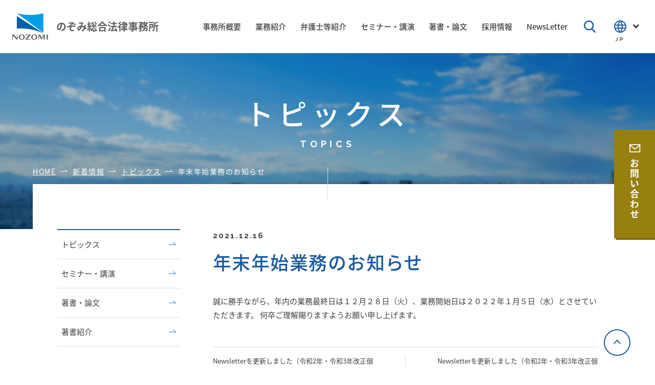

--- FILE ---
content_type: text/html; charset=UTF-8
request_url: https://www.nozomisogo.gr.jp/archives/8076
body_size: 6913
content:

<!DOCTYPE html>
<html dir="ltr" lang="ja" prefix="og: https://ogp.me/ns#">
<head prefix="og: http://ogp.me/ns# fb: http://ogp.me/ns/fb# article: http://ogp.me/ns/article#">
<meta charset="UTF-8">
<meta name="viewport" content="width=device-width, initial-scale=1">

<!-- Google Tag Manager -->
<script>(function(w,d,s,l,i){w[l]=w[l]||[];w[l].push({'gtm.start':
new Date().getTime(),event:'gtm.js'});var f=d.getElementsByTagName(s)[0],
j=d.createElement(s),dl=l!='dataLayer'?'&l='+l:'';j.async=true;j.src=
'https://www.googletagmanager.com/gtm.js?id='+i+dl;f.parentNode.insertBefore(j,f);
})(window,document,'script','dataLayer','GTM-KM4NR9G');</script>
<!-- End Google Tag Manager -->

<title>年末年始業務のお知らせ - のぞみ総合法律事務所</title>

		<!-- All in One SEO 4.5.3.1 - aioseo.com -->
		<meta name="description" content="誠に勝手ながら、年内の業務最終日は１２月２８日（火）、業務開始日は２０２２年１月５日（水）とさせていただきます" />
		<meta name="robots" content="max-image-preview:large" />
		<link rel="canonical" href="https://www.nozomisogo.gr.jp/archives/8076" />
		<meta name="generator" content="All in One SEO (AIOSEO) 4.5.3.1" />
		<meta property="og:locale" content="ja_JP" />
		<meta property="og:site_name" content="のぞみ総合法律事務所 - 依頼者の「のぞみ」を叶える専門家集団" />
		<meta property="og:type" content="website" />
		<meta property="og:title" content="年末年始業務のお知らせ - のぞみ総合法律事務所" />
		<meta property="og:description" content="誠に勝手ながら、年内の業務最終日は１２月２８日（火）、業務開始日は２０２２年１月５日（水）とさせていただきます" />
		<meta property="og:url" content="https://www.nozomisogo.gr.jp/archives/8076" />
		<meta name="twitter:card" content="summary_large_image" />
		<meta name="twitter:title" content="年末年始業務のお知らせ - のぞみ総合法律事務所" />
		<meta name="twitter:description" content="誠に勝手ながら、年内の業務最終日は１２月２８日（火）、業務開始日は２０２２年１月５日（水）とさせていただきます" />
		<script type="application/ld+json" class="aioseo-schema">
			{"@context":"https:\/\/schema.org","@graph":[{"@type":"BlogPosting","@id":"https:\/\/www.nozomisogo.gr.jp\/archives\/8076#blogposting","name":"\u5e74\u672b\u5e74\u59cb\u696d\u52d9\u306e\u304a\u77e5\u3089\u305b - \u306e\u305e\u307f\u7dcf\u5408\u6cd5\u5f8b\u4e8b\u52d9\u6240","headline":"\u5e74\u672b\u5e74\u59cb\u696d\u52d9\u306e\u304a\u77e5\u3089\u305b","author":{"@id":"https:\/\/www.nozomisogo.gr.jp\/archives\/author\/no1zo2mi3#author"},"publisher":{"@id":"https:\/\/www.nozomisogo.gr.jp\/#organization"},"datePublished":"2021-12-16T10:00:07+09:00","dateModified":"2021-12-27T10:14:53+09:00","inLanguage":"ja","mainEntityOfPage":{"@id":"https:\/\/www.nozomisogo.gr.jp\/archives\/8076#webpage"},"isPartOf":{"@id":"https:\/\/www.nozomisogo.gr.jp\/archives\/8076#webpage"},"articleSection":"\u30c8\u30d4\u30c3\u30af\u30b9"},{"@type":"BreadcrumbList","@id":"https:\/\/www.nozomisogo.gr.jp\/archives\/8076#breadcrumblist","itemListElement":[{"@type":"ListItem","@id":"https:\/\/www.nozomisogo.gr.jp\/#listItem","position":1,"name":"\u5bb6"}]},{"@type":"Organization","@id":"https:\/\/www.nozomisogo.gr.jp\/#organization","name":"\u306e\u305e\u307f\u7dcf\u5408\u6cd5\u5f8b\u4e8b\u52d9\u6240","url":"https:\/\/www.nozomisogo.gr.jp\/"},{"@type":"Person","@id":"https:\/\/www.nozomisogo.gr.jp\/archives\/author\/no1zo2mi3#author","url":"https:\/\/www.nozomisogo.gr.jp\/archives\/author\/no1zo2mi3","name":"No1Zo2Mi3","image":{"@type":"ImageObject","@id":"https:\/\/www.nozomisogo.gr.jp\/archives\/8076#authorImage","url":"https:\/\/secure.gravatar.com\/avatar\/aebb691ed6129605dc23cd3baeb481ec?s=96&d=mm&r=g","width":96,"height":96,"caption":"No1Zo2Mi3"}},{"@type":"WebPage","@id":"https:\/\/www.nozomisogo.gr.jp\/archives\/8076#webpage","url":"https:\/\/www.nozomisogo.gr.jp\/archives\/8076","name":"\u5e74\u672b\u5e74\u59cb\u696d\u52d9\u306e\u304a\u77e5\u3089\u305b - \u306e\u305e\u307f\u7dcf\u5408\u6cd5\u5f8b\u4e8b\u52d9\u6240","description":"\u8aa0\u306b\u52dd\u624b\u306a\u304c\u3089\u3001\u5e74\u5185\u306e\u696d\u52d9\u6700\u7d42\u65e5\u306f\uff11\uff12\u6708\uff12\uff18\u65e5\uff08\u706b\uff09\u3001\u696d\u52d9\u958b\u59cb\u65e5\u306f\uff12\uff10\uff12\uff12\u5e74\uff11\u6708\uff15\u65e5\uff08\u6c34\uff09\u3068\u3055\u305b\u3066\u3044\u305f\u3060\u304d\u307e\u3059","inLanguage":"ja","isPartOf":{"@id":"https:\/\/www.nozomisogo.gr.jp\/#website"},"breadcrumb":{"@id":"https:\/\/www.nozomisogo.gr.jp\/archives\/8076#breadcrumblist"},"author":{"@id":"https:\/\/www.nozomisogo.gr.jp\/archives\/author\/no1zo2mi3#author"},"creator":{"@id":"https:\/\/www.nozomisogo.gr.jp\/archives\/author\/no1zo2mi3#author"},"datePublished":"2021-12-16T10:00:07+09:00","dateModified":"2021-12-27T10:14:53+09:00"},{"@type":"WebSite","@id":"https:\/\/www.nozomisogo.gr.jp\/#website","url":"https:\/\/www.nozomisogo.gr.jp\/","name":"\u306e\u305e\u307f\u7dcf\u5408\u6cd5\u5f8b\u4e8b\u52d9\u6240","description":"\u4f9d\u983c\u8005\u306e\u300c\u306e\u305e\u307f\u300d\u3092\u53f6\u3048\u308b\u5c02\u9580\u5bb6\u96c6\u56e3","inLanguage":"ja","publisher":{"@id":"https:\/\/www.nozomisogo.gr.jp\/#organization"}}]}
		</script>
		<!-- All in One SEO -->

<link rel='stylesheet' id='wp-block-library-css' href='https://www.nozomisogo.gr.jp/j/wp-includes/css/dist/block-library/style.min.css' type='text/css' media='all' />
<style id='classic-theme-styles-inline-css' type='text/css'>
/*! This file is auto-generated */
.wp-block-button__link{color:#fff;background-color:#32373c;border-radius:9999px;box-shadow:none;text-decoration:none;padding:calc(.667em + 2px) calc(1.333em + 2px);font-size:1.125em}.wp-block-file__button{background:#32373c;color:#fff;text-decoration:none}
</style>
<style id='global-styles-inline-css' type='text/css'>
body{--wp--preset--color--black: #000000;--wp--preset--color--cyan-bluish-gray: #abb8c3;--wp--preset--color--white: #ffffff;--wp--preset--color--pale-pink: #f78da7;--wp--preset--color--vivid-red: #cf2e2e;--wp--preset--color--luminous-vivid-orange: #ff6900;--wp--preset--color--luminous-vivid-amber: #fcb900;--wp--preset--color--light-green-cyan: #7bdcb5;--wp--preset--color--vivid-green-cyan: #00d084;--wp--preset--color--pale-cyan-blue: #8ed1fc;--wp--preset--color--vivid-cyan-blue: #0693e3;--wp--preset--color--vivid-purple: #9b51e0;--wp--preset--gradient--vivid-cyan-blue-to-vivid-purple: linear-gradient(135deg,rgba(6,147,227,1) 0%,rgb(155,81,224) 100%);--wp--preset--gradient--light-green-cyan-to-vivid-green-cyan: linear-gradient(135deg,rgb(122,220,180) 0%,rgb(0,208,130) 100%);--wp--preset--gradient--luminous-vivid-amber-to-luminous-vivid-orange: linear-gradient(135deg,rgba(252,185,0,1) 0%,rgba(255,105,0,1) 100%);--wp--preset--gradient--luminous-vivid-orange-to-vivid-red: linear-gradient(135deg,rgba(255,105,0,1) 0%,rgb(207,46,46) 100%);--wp--preset--gradient--very-light-gray-to-cyan-bluish-gray: linear-gradient(135deg,rgb(238,238,238) 0%,rgb(169,184,195) 100%);--wp--preset--gradient--cool-to-warm-spectrum: linear-gradient(135deg,rgb(74,234,220) 0%,rgb(151,120,209) 20%,rgb(207,42,186) 40%,rgb(238,44,130) 60%,rgb(251,105,98) 80%,rgb(254,248,76) 100%);--wp--preset--gradient--blush-light-purple: linear-gradient(135deg,rgb(255,206,236) 0%,rgb(152,150,240) 100%);--wp--preset--gradient--blush-bordeaux: linear-gradient(135deg,rgb(254,205,165) 0%,rgb(254,45,45) 50%,rgb(107,0,62) 100%);--wp--preset--gradient--luminous-dusk: linear-gradient(135deg,rgb(255,203,112) 0%,rgb(199,81,192) 50%,rgb(65,88,208) 100%);--wp--preset--gradient--pale-ocean: linear-gradient(135deg,rgb(255,245,203) 0%,rgb(182,227,212) 50%,rgb(51,167,181) 100%);--wp--preset--gradient--electric-grass: linear-gradient(135deg,rgb(202,248,128) 0%,rgb(113,206,126) 100%);--wp--preset--gradient--midnight: linear-gradient(135deg,rgb(2,3,129) 0%,rgb(40,116,252) 100%);--wp--preset--font-size--small: 13px;--wp--preset--font-size--medium: 20px;--wp--preset--font-size--large: 36px;--wp--preset--font-size--x-large: 42px;--wp--preset--spacing--20: 0.44rem;--wp--preset--spacing--30: 0.67rem;--wp--preset--spacing--40: 1rem;--wp--preset--spacing--50: 1.5rem;--wp--preset--spacing--60: 2.25rem;--wp--preset--spacing--70: 3.38rem;--wp--preset--spacing--80: 5.06rem;--wp--preset--shadow--natural: 6px 6px 9px rgba(0, 0, 0, 0.2);--wp--preset--shadow--deep: 12px 12px 50px rgba(0, 0, 0, 0.4);--wp--preset--shadow--sharp: 6px 6px 0px rgba(0, 0, 0, 0.2);--wp--preset--shadow--outlined: 6px 6px 0px -3px rgba(255, 255, 255, 1), 6px 6px rgba(0, 0, 0, 1);--wp--preset--shadow--crisp: 6px 6px 0px rgba(0, 0, 0, 1);}:where(.is-layout-flex){gap: 0.5em;}:where(.is-layout-grid){gap: 0.5em;}body .is-layout-flow > .alignleft{float: left;margin-inline-start: 0;margin-inline-end: 2em;}body .is-layout-flow > .alignright{float: right;margin-inline-start: 2em;margin-inline-end: 0;}body .is-layout-flow > .aligncenter{margin-left: auto !important;margin-right: auto !important;}body .is-layout-constrained > .alignleft{float: left;margin-inline-start: 0;margin-inline-end: 2em;}body .is-layout-constrained > .alignright{float: right;margin-inline-start: 2em;margin-inline-end: 0;}body .is-layout-constrained > .aligncenter{margin-left: auto !important;margin-right: auto !important;}body .is-layout-constrained > :where(:not(.alignleft):not(.alignright):not(.alignfull)){max-width: var(--wp--style--global--content-size);margin-left: auto !important;margin-right: auto !important;}body .is-layout-constrained > .alignwide{max-width: var(--wp--style--global--wide-size);}body .is-layout-flex{display: flex;}body .is-layout-flex{flex-wrap: wrap;align-items: center;}body .is-layout-flex > *{margin: 0;}body .is-layout-grid{display: grid;}body .is-layout-grid > *{margin: 0;}:where(.wp-block-columns.is-layout-flex){gap: 2em;}:where(.wp-block-columns.is-layout-grid){gap: 2em;}:where(.wp-block-post-template.is-layout-flex){gap: 1.25em;}:where(.wp-block-post-template.is-layout-grid){gap: 1.25em;}.has-black-color{color: var(--wp--preset--color--black) !important;}.has-cyan-bluish-gray-color{color: var(--wp--preset--color--cyan-bluish-gray) !important;}.has-white-color{color: var(--wp--preset--color--white) !important;}.has-pale-pink-color{color: var(--wp--preset--color--pale-pink) !important;}.has-vivid-red-color{color: var(--wp--preset--color--vivid-red) !important;}.has-luminous-vivid-orange-color{color: var(--wp--preset--color--luminous-vivid-orange) !important;}.has-luminous-vivid-amber-color{color: var(--wp--preset--color--luminous-vivid-amber) !important;}.has-light-green-cyan-color{color: var(--wp--preset--color--light-green-cyan) !important;}.has-vivid-green-cyan-color{color: var(--wp--preset--color--vivid-green-cyan) !important;}.has-pale-cyan-blue-color{color: var(--wp--preset--color--pale-cyan-blue) !important;}.has-vivid-cyan-blue-color{color: var(--wp--preset--color--vivid-cyan-blue) !important;}.has-vivid-purple-color{color: var(--wp--preset--color--vivid-purple) !important;}.has-black-background-color{background-color: var(--wp--preset--color--black) !important;}.has-cyan-bluish-gray-background-color{background-color: var(--wp--preset--color--cyan-bluish-gray) !important;}.has-white-background-color{background-color: var(--wp--preset--color--white) !important;}.has-pale-pink-background-color{background-color: var(--wp--preset--color--pale-pink) !important;}.has-vivid-red-background-color{background-color: var(--wp--preset--color--vivid-red) !important;}.has-luminous-vivid-orange-background-color{background-color: var(--wp--preset--color--luminous-vivid-orange) !important;}.has-luminous-vivid-amber-background-color{background-color: var(--wp--preset--color--luminous-vivid-amber) !important;}.has-light-green-cyan-background-color{background-color: var(--wp--preset--color--light-green-cyan) !important;}.has-vivid-green-cyan-background-color{background-color: var(--wp--preset--color--vivid-green-cyan) !important;}.has-pale-cyan-blue-background-color{background-color: var(--wp--preset--color--pale-cyan-blue) !important;}.has-vivid-cyan-blue-background-color{background-color: var(--wp--preset--color--vivid-cyan-blue) !important;}.has-vivid-purple-background-color{background-color: var(--wp--preset--color--vivid-purple) !important;}.has-black-border-color{border-color: var(--wp--preset--color--black) !important;}.has-cyan-bluish-gray-border-color{border-color: var(--wp--preset--color--cyan-bluish-gray) !important;}.has-white-border-color{border-color: var(--wp--preset--color--white) !important;}.has-pale-pink-border-color{border-color: var(--wp--preset--color--pale-pink) !important;}.has-vivid-red-border-color{border-color: var(--wp--preset--color--vivid-red) !important;}.has-luminous-vivid-orange-border-color{border-color: var(--wp--preset--color--luminous-vivid-orange) !important;}.has-luminous-vivid-amber-border-color{border-color: var(--wp--preset--color--luminous-vivid-amber) !important;}.has-light-green-cyan-border-color{border-color: var(--wp--preset--color--light-green-cyan) !important;}.has-vivid-green-cyan-border-color{border-color: var(--wp--preset--color--vivid-green-cyan) !important;}.has-pale-cyan-blue-border-color{border-color: var(--wp--preset--color--pale-cyan-blue) !important;}.has-vivid-cyan-blue-border-color{border-color: var(--wp--preset--color--vivid-cyan-blue) !important;}.has-vivid-purple-border-color{border-color: var(--wp--preset--color--vivid-purple) !important;}.has-vivid-cyan-blue-to-vivid-purple-gradient-background{background: var(--wp--preset--gradient--vivid-cyan-blue-to-vivid-purple) !important;}.has-light-green-cyan-to-vivid-green-cyan-gradient-background{background: var(--wp--preset--gradient--light-green-cyan-to-vivid-green-cyan) !important;}.has-luminous-vivid-amber-to-luminous-vivid-orange-gradient-background{background: var(--wp--preset--gradient--luminous-vivid-amber-to-luminous-vivid-orange) !important;}.has-luminous-vivid-orange-to-vivid-red-gradient-background{background: var(--wp--preset--gradient--luminous-vivid-orange-to-vivid-red) !important;}.has-very-light-gray-to-cyan-bluish-gray-gradient-background{background: var(--wp--preset--gradient--very-light-gray-to-cyan-bluish-gray) !important;}.has-cool-to-warm-spectrum-gradient-background{background: var(--wp--preset--gradient--cool-to-warm-spectrum) !important;}.has-blush-light-purple-gradient-background{background: var(--wp--preset--gradient--blush-light-purple) !important;}.has-blush-bordeaux-gradient-background{background: var(--wp--preset--gradient--blush-bordeaux) !important;}.has-luminous-dusk-gradient-background{background: var(--wp--preset--gradient--luminous-dusk) !important;}.has-pale-ocean-gradient-background{background: var(--wp--preset--gradient--pale-ocean) !important;}.has-electric-grass-gradient-background{background: var(--wp--preset--gradient--electric-grass) !important;}.has-midnight-gradient-background{background: var(--wp--preset--gradient--midnight) !important;}.has-small-font-size{font-size: var(--wp--preset--font-size--small) !important;}.has-medium-font-size{font-size: var(--wp--preset--font-size--medium) !important;}.has-large-font-size{font-size: var(--wp--preset--font-size--large) !important;}.has-x-large-font-size{font-size: var(--wp--preset--font-size--x-large) !important;}
.wp-block-navigation a:where(:not(.wp-element-button)){color: inherit;}
:where(.wp-block-post-template.is-layout-flex){gap: 1.25em;}:where(.wp-block-post-template.is-layout-grid){gap: 1.25em;}
:where(.wp-block-columns.is-layout-flex){gap: 2em;}:where(.wp-block-columns.is-layout-grid){gap: 2em;}
.wp-block-pullquote{font-size: 1.5em;line-height: 1.6;}
</style>
<link rel='stylesheet' id='mytheme-css-css' href='https://www.nozomisogo.gr.jp/j/wp-content/themes/nozomi/assets/css/app.css' type='text/css' media='all' />
<script type="text/javascript" src="https://www.nozomisogo.gr.jp/j/wp-content/themes/nozomi/assets/js/app.js" id="smart-script-js"></script>
<script type="text/javascript" src="https://www.nozomisogo.gr.jp/j/wp-content/themes/nozomi/assets/js/add-script.js" id="add-script-js"></script>
<link rel="https://api.w.org/" href="https://www.nozomisogo.gr.jp/wp-json/" /><link rel="alternate" type="application/json" href="https://www.nozomisogo.gr.jp/wp-json/wp/v2/posts/8076" /><link rel="alternate" type="application/json+oembed" href="https://www.nozomisogo.gr.jp/wp-json/oembed/1.0/embed?url=https%3A%2F%2Fwww.nozomisogo.gr.jp%2Farchives%2F8076" />
<link rel="alternate" type="text/xml+oembed" href="https://www.nozomisogo.gr.jp/wp-json/oembed/1.0/embed?url=https%3A%2F%2Fwww.nozomisogo.gr.jp%2Farchives%2F8076&#038;format=xml" />
<link rel="apple-touch-icon" sizes="180x180" href="/j/wp-content/uploads/fbrfg/apple-touch-icon.png">
<link rel="icon" type="image/png" sizes="32x32" href="/j/wp-content/uploads/fbrfg/favicon-32x32.png">
<link rel="icon" type="image/png" sizes="16x16" href="/j/wp-content/uploads/fbrfg/favicon-16x16.png">
<link rel="manifest" href="/j/wp-content/uploads/fbrfg/site.webmanifest">
<link rel="mask-icon" href="/j/wp-content/uploads/fbrfg/safari-pinned-tab.svg" color="#5bbad5">
<link rel="shortcut icon" href="/j/wp-content/uploads/fbrfg/favicon.ico">
<meta name="msapplication-TileColor" content="#ffffff">
<meta name="msapplication-config" content="/j/wp-content/uploads/fbrfg/browserconfig.xml">
<meta name="theme-color" content="#ffffff">
</head>

<body class="post-template-default single single-post postid-8076 single-format-standard  noie chrome">

<!-- Google Tag Manager (noscript) -->
<noscript><iframe src="https://www.googletagmanager.com/ns.html?id=GTM-KM4NR9G"
height="0" width="0" style="display:none;visibility:hidden"></iframe></noscript>
<!-- End Google Tag Manager (noscript) -->

<div class="wrap">

<header role="banner">
			<p class="header-logo">
			<a href="https://www.nozomisogo.gr.jp" class="header-logo__link">
				<img src="https://www.nozomisogo.gr.jp/j/wp-content/themes/nozomi/assets/images/logo.png" alt="のぞみ総合法律事務所" class="header-logo__mark">
				<span class="header-logo__text">のぞみ総合法律事務所</span>
			</a>
		</p>
		<a href="javascript:void(0);" class="header-menu js-header-menu">
		<span class="header-menu-icon">
			<span class="header-menu-icon__line"></span>
			<span class="header-menu-icon__line"></span>
			<span class="header-menu-icon__line"></span>
		</span>
		<span class="header-menu__text">MENU</span>
	</a>

	
<div class="global-menu-bg js-global-menu-bg"></div>

<nav class="global-menu js-global-menu">
<ul class="global-menu__body"><li class="global-menu-item"><a href="https://www.nozomisogo.gr.jp/aboutus" class="global-menu-item__link"><span class="global-menu-item__link-inner">事務所概要</span></a></li>
<li class="global-menu-item"><a href="/practices" class="global-menu-item__link"><span class="global-menu-item__link-inner">業務紹介</span></a></li>
<li class="global-menu-item"><a href="/attorneys" class="global-menu-item__link"><span class="global-menu-item__link-inner">弁護士等紹介</span></a></li>
<li class="global-menu-item"><a href="https://www.nozomisogo.gr.jp/archives/category/seminar" class="global-menu-item__link"><span class="global-menu-item__link-inner">セミナー・講演</span></a></li>
<li class="global-menu-item"><a href="https://www.nozomisogo.gr.jp/archives/category/publications" class="global-menu-item__link"><span class="global-menu-item__link-inner">著書・論文</span></a></li>
<li class="global-menu-item"><a href="https://www.nozomisogo.gr.jp/careers" class="global-menu-item__link"><span class="global-menu-item__link-inner">採用情報</span></a></li>
<li class="global-menu-item"><a href="/newsletter" class="global-menu-item__link"><span class="global-menu-item__link-inner">NewsLetter</span></a></li>
</ul>	<div class="header-search">
		<a href="javascript:void(0);" class="header-search__icon js-header-search"></a>
		<form method="get" action="https://www.nozomisogo.gr.jp" class="header-search__form">
			<input type="text" name="s" placeholder="SEARCH" class="header-search__input">
		</form>
	</div>
						<div class="header-contact">
				<a href="https://www.nozomisogo.gr.jp/archives/8076/contact" class="header-contact__button">
					<span>お問い合わせ</span>
				</a>
			</div>
				<div class="header-lang">
		<a href="javascript:void(0);" class="header-lang__link js-header-lang-link hidden--sp">
			<span class="header-lang__icon"></span>
			<span class="header-lang__text">JP</span>
		</a>
		<div class="header-lang-button hidden--pc">
			<a href="javascript:void(0);" class="header-lang-button__link js-header-lang-btton">
				日本語			</a>
		</div>
		<div class="header-lang-select">
			<div class="header-lang-select__body">
				<ul class="header-lang-select-list">
											<li class="header-lang-select-list__item">
							<a href="/" class="header-lang-select-list__item-link header-lang-select-list__item-link--active">日本語</a>
						</li>
											<li class="header-lang-select-list__item">
							<a href="https://www.nozomisogo.gr.jp/e/" class="header-lang-select-list__item-link ">English</a>
						</li>
											<li class="header-lang-select-list__item">
							<a href="https://www.nozomisogo.gr.jp/k/" class="header-lang-select-list__item-link ">한국어</a>
						</li>
									</ul>
				<p class="header-lang-select__close hidden--pc">
					<a href="javascript:void(0);" class="header-lang-select__close-link js-header-lang-select-close"><span></span>CLOSE</a>
				</p>
			</div>
		</div>
	</div>
	<a href="javascript:void(0);" class="global-menu-close js-global-menu-close"></a>
</nav>


</header>

<div class="search-bar hidden--sp">
	<div class="container">
		<form method="get" action="https://www.nozomisogo.gr.jp" class="search-bar__form">
			<input type="text" name="s" placeholder="検索したいキーワードを入力" class="search-bar__input">
		</form>
	</div>
</div>


<div class="page-head">
	
<div class="page-head__body" style="background-image: url(https://www.nozomisogo.gr.jp/j/wp-content/uploads/2018/07/bg_main.png);">
	<h1 class="page-head__title">
		トピックス
		<span class="page-head__title-sub">TOPICS</span>
	</h1>
</div>


</div>

<div class="container--large c-breadcrumb"><ol class="c-breadcrumb-body" itemprop="breadcrumb"><li class="breadcrumb-home" itemscope="itemscope" itemtype="http://data-vocabulary.org/Breadcrumb"><a href="https://www.nozomisogo.gr.jp" itemprop="url"><span  itemprop="title">HOME</span></a></li><li itemscope="itemscope" itemtype="http://data-vocabulary.org/Breadcrumb"><a href="https://www.nozomisogo.gr.jp/news" itemprop="url"><span itemprop="title">新着情報</span></a></li><li itemscope="itemscope" itemtype="http://data-vocabulary.org/Breadcrumb"><a href="https://www.nozomisogo.gr.jp/archives/category/topics" itemprop="url"><span itemprop="title">トピックス</span></a></li><li class="current-crumb" itemscope="itemscope" itemtype="http://data-vocabulary.org/Breadcrumb"><a href="https://www.nozomisogo.gr.jp/archives/8076" itemprop="url"><span itemprop="title"><strong>年末年始業務のお知らせ</strong></span></a></li></ol></div>
<main role="main">

	<div class="page-container">

					<div class="container--flex">

				<div class="container__main">
					<div class="p-info-single">
						<div class="p-info-single-head">
							<p class="p-info-single-head__date">
								2021.12.16							</p>
							<h1 class="p-info-single-head__title">
								年末年始業務のお知らせ							</h1>
						</div>
													<div class="wp-content">
																<p>誠に勝手ながら、年内の業務最終日は１２月２８日（火）、業務開始日は２０２２年１月５日（水）とさせていただきます。 何卒ご理解賜りますようお願い申し上げます。</p>
							</div>
												<div class="p-info-single-nav hidden--sp">
															<p class="p-info-single-nav__prev">
									<a href="https://www.nozomisogo.gr.jp/archives/8055">
										Newsletterを更新しました（令和2年・令和3年改正個人情報保護法を踏まえた事業者の実務対応　その４）									</a>
								</p>
																						<p class="p-info-single-nav__next">
									<a href="https://www.nozomisogo.gr.jp/archives/8074">
										Newsletterを更新しました（令和2年・令和3年改正個人情報保護法を踏まえた事業者の実務対応　その５）									</a>
								</p>
													</div>
													<p class="p-info-single-back">
								<a href="https://www.nozomisogo.gr.jp/archives/category/topics" class="c-button c-button--small">一覧に戻る</a>
							</p>
											</div>
				</div>

				<div class="container__side">
					
	<ul class="side-list">
			<li class="side-list__item">
				<a href="https://www.nozomisogo.gr.jp/archives/category/topics" class="side-list__link">
					トピックス
					<span class="side-list__icon"></span>
				</a>
			</li>
					<li class="side-list__item">
				<a href="https://www.nozomisogo.gr.jp/archives/category/seminar" class="side-list__link">
					セミナー・講演
					<span class="side-list__icon"></span>
				</a>
			</li>
					<li class="side-list__item">
				<a href="https://www.nozomisogo.gr.jp/archives/category/publications" class="side-list__link">
					著書・論文
					<span class="side-list__icon"></span>
				</a>
			</li>
							<li class="side-list__item">
				<a href="https://www.nozomisogo.gr.jp/publications" class="side-list__link">
					著書紹介
					<span class="side-list__icon"></span>
				</a>
			</li>
			</ul>

				</div>

			</div>
		
	</div>

</main>

<div class="bottom-address">
	
<div class="bottom-address-inner" style="background-image: url(https://www.nozomisogo.gr.jp/j/wp-content/uploads/2018/08/bg_address.png);">
	<p class="bottom-address__text">〒102-0093<br />
東京都千代田区平河町2丁目16番1号　<br class="hidden--pc">平河町森タワー11階・12階（受付）</p>
	<ul class="bottom-address-button-group">
					<li class="bottom-address-button-group__item">
				<a href="/aboutus" class="bottom-address-button">
					事務所概要
				</a>
			</li>
							<li class="bottom-address-button-group__item">
				<a href="/access" class="bottom-address-button">
					アクセス
				</a>
			</li>
			</ul>
</div>
</div>


<footer role="contentinfo">

	<div class="footer-top">
			<div class="footer-top-container">
				<p class="footer-logo">
					<a href="https://www.nozomisogo.gr.jp" class="footer-logo__link">
						<img src="https://www.nozomisogo.gr.jp/j/wp-content/themes/nozomi/assets/images/logo.png" alt="のぞみ総合法律事務所" class="footer-logo__mark">
						<span class="footer-logo__text">のぞみ総合法律事務所</span>
					</a>
				</p>

				
	<nav class="footer-top-menu footer-top-menu--sp">
<ul class="footer-top-menu__body"><li class="footer-top-menu-item"><a href="https://www.nozomisogo.gr.jp/aboutus" class="footer-top-menu-item__link">事務所概要</a></li>
<li class="footer-top-menu-item"><a href="/practices" class="footer-top-menu-item__link">業務紹介</a></li>
<li class="footer-top-menu-item"><a href="/attorneys" class="footer-top-menu-item__link">弁護士等紹介</a></li>
<li class="footer-top-menu-item"><a href="https://www.nozomisogo.gr.jp/archives/category/seminar" class="footer-top-menu-item__link">セミナー・講演</a></li>
<li class="footer-top-menu-item"><a href="https://www.nozomisogo.gr.jp/archives/category/publications" class="footer-top-menu-item__link">著書・論文</a></li>
<li class="footer-top-menu-item"><a href="https://www.nozomisogo.gr.jp/contact" class="footer-top-menu-item__link">お問い合わせ</a></li>
<li class="footer-top-menu-item"><a href="/newsletter" class="footer-top-menu-item__link">NewsLetter</a></li>
<li class="footer-top-menu-item"><a href="https://www.nozomisogo.gr.jp/careers" class="footer-top-menu-item__link">採用情報</a></li>
</ul>	</nav>

				
	<nav class="footer-top-menu footer-top-menu--pc">
<ul class="footer-top-menu__body"><li class="footer-top-menu-item"><a href="https://www.nozomisogo.gr.jp/aboutus" class="footer-top-menu-item__link">事務所概要</a></li>
<li class="footer-top-menu-item"><a href="/practices" class="footer-top-menu-item__link">業務紹介</a></li>
<li class="footer-top-menu-item"><a href="/attorneys" class="footer-top-menu-item__link">弁護士等紹介</a></li>
<li class="footer-top-menu-item"><a href="https://www.nozomisogo.gr.jp/archives/category/seminar" class="footer-top-menu-item__link">セミナー・講演</a></li>
<li class="footer-top-menu-item"><a href="https://www.nozomisogo.gr.jp/archives/category/publications" class="footer-top-menu-item__link">著書・論文</a></li>
<li class="footer-top-menu-item"><a href="https://www.nozomisogo.gr.jp/careers" class="footer-top-menu-item__link">採用情報</a></li>
<li class="footer-top-menu-item"><a href="/newsletter" class="footer-top-menu-item__link">NewsLetter</a></li>
</ul>	</nav>

		</div>
	</div>

	<div class="footer-bottom">
		<div class="footer-bottom-container">
			
	<nav class="footer-bottom-menu footer-bottom-menu--sp">
<ul class="footer-bottom-menu__body"><li class="footer-bottom-menu-item"><a href="https://www.nozomisogo.gr.jp/privacy_policy" class="footer-bottom-menu-item__link">プライバシーポリシー</a></li>
<li class="footer-bottom-menu-item"><a href="https://www.nozomisogo.gr.jp/human-rights" class="footer-bottom-menu-item__link">人権保護に関する基本方針</a></li>
</ul>	</nav>
			
			
	<nav class="footer-bottom-menu footer-bottom-menu--pc">
<ul class="footer-bottom-menu__body"><li class="footer-bottom-menu-item"><a href="https://www.nozomisogo.gr.jp/contact" class="footer-bottom-menu-item__link">お問い合わせ</a></li>
<li class="footer-bottom-menu-item"><a href="https://www.nozomisogo.gr.jp/privacy_policy" class="footer-bottom-menu-item__link">プライバシーポリシー</a></li>
<li class="footer-bottom-menu-item"><a href="https://www.nozomisogo.gr.jp/human-rights" class="footer-bottom-menu-item__link">人権保護に関する基本方針</a></li>
</ul>	</nav>

			<p class="footer-bottom__copy">
				COPYRIGHT NOZOMI SOGO ATTORNEYS AT LAW.<br class="hidden--pc"> ALL RIGHTS RESERVED.
			</p>
		</div>
	</div>

	<p class="page-top">
		<a href="javascript:void(0);" class="js-page-top"></a>
	</p>
</footer>

<!-- /.wrap --></div>


</body>
</html>


--- FILE ---
content_type: text/css
request_url: https://www.nozomisogo.gr.jp/j/wp-content/themes/nozomi/assets/css/app.css
body_size: 17632
content:
@charset "UTF-8";@import url(https://fonts.googleapis.com/css?family=Raleway:300,400,500,600,700);@import url(https://fonts.googleapis.com/earlyaccess/notosansjapanese.css);
/*! normalize.css v5.0.0 | MIT License | github.com/necolas/normalize.css */html{font-family:sans-serif;line-height:1.15;-ms-text-size-adjust:100%;-webkit-text-size-adjust:100%}body{margin:0}article,aside,footer,header,nav,section{display:block}h1{font-size:2em;margin:0.67em 0}figcaption,figure,main{display:block}figure{margin:1em 40px}hr{-webkit-box-sizing:content-box;box-sizing:content-box;height:0;overflow:visible}pre{font-family:monospace,monospace;font-size:1em}a{background-color:transparent;-webkit-text-decoration-skip:objects}a:active,a:hover{outline-width:0}abbr[title]{border-bottom:none;text-decoration:underline;-webkit-text-decoration:underline dotted;text-decoration:underline dotted}b,strong{font-weight:inherit}b,strong{font-weight:bolder}code,kbd,samp{font-family:monospace,monospace;font-size:1em}dfn{font-style:italic}mark{background-color:#ff0;color:#000}small{font-size:80%}sub,sup{font-size:75%;line-height:0;position:relative;vertical-align:baseline}sub{bottom:-0.25em}sup{top:-0.5em}audio,video{display:inline-block}audio:not([controls]){display:none;height:0}img{border-style:none}svg:not(:root){overflow:hidden}button,input,optgroup,select,textarea{font-family:sans-serif;font-size:100%;line-height:1.15;margin:0}button,input{overflow:visible}button,select{text-transform:none}[type=reset],[type=submit],button,html [type=button]{-webkit-appearance:button}[type=button]::-moz-focus-inner,[type=reset]::-moz-focus-inner,[type=submit]::-moz-focus-inner,button::-moz-focus-inner{border-style:none;padding:0}[type=button]:-moz-focusring,[type=reset]:-moz-focusring,[type=submit]:-moz-focusring,button:-moz-focusring{outline:1px dotted ButtonText}fieldset{border:1px solid #c0c0c0;margin:0 2px;padding:0.35em 0.625em 0.75em}legend{-webkit-box-sizing:border-box;box-sizing:border-box;color:inherit;display:table;max-width:100%;padding:0;white-space:normal}progress{display:inline-block;vertical-align:baseline}textarea{overflow:auto}[type=checkbox],[type=radio]{-webkit-box-sizing:border-box;box-sizing:border-box;padding:0}[type=number]::-webkit-inner-spin-button,[type=number]::-webkit-outer-spin-button{height:auto}[type=search]{-webkit-appearance:textfield;outline-offset:-2px}[type=search]::-webkit-search-cancel-button,[type=search]::-webkit-search-decoration{-webkit-appearance:none}::-webkit-file-upload-button{-webkit-appearance:button;font:inherit}details,menu{display:block}summary{display:list-item}canvas{display:inline-block}template{display:none}[hidden]{display:none}html{background:#fff;width:100%;height:100%}@media only screen and (max-width:767px){html{font-size:62.5%}}@media only screen and (max-width:320px){html{font-size:53.3%}}@media only screen and (min-width:768px),print{html{font-size:62.5%}}body{color:#3F3F3F;width:100%;height:100%;-webkit-box-sizing:border-box;box-sizing:border-box;word-break:break-all;-webkit-text-size-adjust:100%;-webkit-print-color-adjust:exact}@media only screen and (max-width:767px){body{font-family:"ヒラギノ角ゴシック","Hiragino Kaku Gothic Pro","ヒラギノ角ゴ Pro W3","Noto Sans Japanese","メイリオ","Meiryo",sans-serif;font-size:1.4rem;line-height:1.75}}@media only screen and (min-width:768px),print{body{font-family:"Noto Sans Japanese","ヒラギノ角ゴ ProN W3","Hiragino Kaku Gothic ProN","メイリオ",Meiryo,sans-serif;font-size:1.5rem;font-weight:400;line-height:1.866}}img{vertical-align:bottom;-ms-interpolation-mode:bicubic;max-width:100%;height:auto}a{color:#2680C6;text-decoration:underline}a:hover{text-decoration:none}.hidden{display:none!important}@media only screen and (max-width:767px){.hidden--sp{display:none!important}}@media only screen and (min-width:768px),print{.hidden--pc{display:none!important}}footer{background:#fff;width:100%;position:relative}.footer-top{background:#fafafa;border-top:#1958A0 solid 12px;padding:2.4rem 0 0}@media only screen and (min-width:768px),print{.footer-top{background:#fff;border-width:6px;padding:4.6rem 0}}@media only screen and (min-width:768px),print{.footer-top-container{width:115.2rem;margin:0 auto;display:-webkit-box;display:-ms-flexbox;display:flex;-webkit-box-pack:justify;-ms-flex-pack:justify;justify-content:space-between;-webkit-box-orient:horizontal;-webkit-box-direction:normal;-ms-flex-direction:row;flex-direction:row;-webkit-box-align:center;-ms-flex-align:center;align-items:center}}.footer-logo{margin:0 auto 1.6rem}@media only screen and (min-width:768px),print{.footer-logo{margin:0}}.footer-logo__link{-webkit-transition:opacity 0.2s ease-out;transition:opacity 0.2s ease-out;-webkit-backface-visibility:hidden;backface-visibility:hidden;color:#5F5F5F;text-decoration:none;display:-webkit-box;display:-ms-flexbox;display:flex;-webkit-box-pack:center;-ms-flex-pack:center;justify-content:center;-webkit-box-align:center;-ms-flex-align:center;align-items:center}.footer-logo__link:hover{opacity:0.72;filter:alpha(opacity=72)}.footer-logo__mark{height:3.4rem;margin:0 0.9rem 0 0}@media only screen and (min-width:768px),print{.footer-logo__mark{height:5.2rem;margin:0 1.4rem 0 0}}.footer-logo__text{font-size:1.4rem;font-weight:bold}@media only screen and (min-width:768px),print{.footer-logo__text{font-size:2.2rem}}.footer-top-menu{-webkit-box-sizing:border-box;box-sizing:border-box;padding:0 2rem 3.2rem}@media only screen and (min-width:768px),print{.footer-top-menu{padding:0}}.footer-top-menu__body{list-style:none;margin:0;padding:0;display:-webkit-box;display:-ms-flexbox;display:flex;-ms-flex-wrap:wrap;flex-wrap:wrap}.footer-top-menu-item{width:50%;-webkit-box-sizing:border-box;box-sizing:border-box;padding:0 1rem 0 0}.footer-top-menu-item:nth-child(2n){padding:0 0 0 1rem}@media only screen and (min-width:768px),print{.footer-top-menu-item:nth-child(2n){padding:0}}@media only screen and (min-width:768px),print{.footer-top-menu-item{width:auto;padding:0;margin:0 0 0 3.2rem}}@media only screen and (min-width:768px),print{.footer-top-menu-item:first-child{margin:0}}.footer-top-menu-item__link{-webkit-box-sizing:border-box;box-sizing:border-box;color:#3F3F3F;text-decoration:none;font-size:1.2rem}@media only screen and (max-width:767px){.footer-top-menu-item__link{display:block;padding:1.7rem 0.4rem 1.7rem 2.4rem;border-bottom:#DCDCDC solid 1px;position:relative}.footer-top-menu-item__link:after{content:"";display:block;position:absolute;top:0;right:auto;bottom:0;left:0;margin:auto;border-right:#1958A0 solid 2px;border-bottom:#1958A0 solid 2px;width:0.7rem;height:0.7rem;-webkit-transform:rotate(-45deg);transform:rotate(-45deg)}}@media only screen and (min-width:768px),print{.footer-top-menu-item__link{font-size:1.4rem}.footer-top-menu-item__link:hover{text-decoration:underline}}@media only screen and (min-width:768px),print{.footer-top-menu--sp{display:none}}@media only screen and (max-width:767px){.footer-top-menu--pc{display:none}}.footer-bottom{border-top:#DCDCDC solid 1px;-webkit-box-sizing:border-box;box-sizing:border-box;width:100%;padding:0 0 1.6rem}@media only screen and (min-width:768px),print{.footer-bottom{padding:2.8rem 0 4rem}}@media only screen and (min-width:768px),print{.footer-bottom-container{width:115.2rem;margin:0 auto;display:-webkit-box;display:-ms-flexbox;display:flex;-webkit-box-pack:justify;-ms-flex-pack:justify;justify-content:space-between;-webkit-box-orient:horizontal;-webkit-box-direction:reverse;-ms-flex-direction:row-reverse;flex-direction:row-reverse;-webkit-box-align:center;-ms-flex-align:center;align-items:center}}.footer-bottom-menu__body{text-align:center;letter-spacing:-0.4em;list-style:none;margin:0;padding:1.8rem 0 0}@media only screen and (min-width:768px),print{.footer-bottom-menu__body{text-align:right;padding:0}}.footer-bottom-menu-item{display:inline-block;letter-spacing:normal;margin:0 1rem 1rem}.footer-bottom-menu-item__link{color:#6F6F6F;text-decoration:none;font-size:1.2rem}@media only screen and (min-width:768px),print{.footer-bottom-menu-item__link{font-size:1.3rem}.footer-bottom-menu-item__link:hover{text-decoration:underline}}@media only screen and (min-width:768px),print{.footer-bottom-menu--sp{display:none}}@media only screen and (max-width:767px){.footer-bottom-menu--pc{display:none}}.footer-bottom__copy{margin:0;font-family:"Raleway","Noto Sans Japanese","Hiragino Sans","ヒラギノ角ゴシック","Hiragino Kaku Gothic Pro","ヒラギノ角ゴ Pro W3","メイリオ","Meiryo",sans-serif;text-align:center;color:#6F6F6F;font-size:1rem;letter-spacing:0.09em}@media only screen and (min-width:768px),print{.footer-bottom__copy{font-size:1.1rem;text-align:left;letter-spacing:0.18em}}.page-top{margin:0}.page-top a{background:#fff;-webkit-box-shadow:0 2px 6px 0 rgba(0,0,0,0.4);box-shadow:0 2px 6px 0 rgba(0,0,0,0.4);position:absolute;display:block;top:-2rem;left:0;right:0;margin:0 auto;width:4rem;height:4rem;border-radius:4rem}.page-top a:after{content:"";display:block;position:absolute;top:0;right:0;bottom:0;left:0;margin:auto;border-top:#1958A0 solid 2px;border-right:#1958A0 solid 2px;width:0.8rem;height:0.8rem;-webkit-transform:rotate(-45deg) translate(-1px,1px);transform:rotate(-45deg) translate(-1px,1px);-webkit-transform-origin:50% 50%;transform-origin:50% 50%}@media only screen and (min-width:768px),print{.page-top a{-webkit-transition:opacity 0.2s ease-out;transition:opacity 0.2s ease-out;-webkit-backface-visibility:hidden;backface-visibility:hidden;-webkit-box-shadow:none;box-shadow:none;background:rgba(255,255,255,0.3);position:fixed;bottom:2.4rem;right:4.8rem;top:auto;left:auto;z-index:500;width:4.8rem;height:4.8rem;border:#1958A0 solid 2px}.page-top a:hover{opacity:0.72;filter:alpha(opacity=72)}}header{background:#fff;width:100%;-webkit-box-sizing:border-box;box-sizing:border-box;padding:1.2rem 4.27%;position:relative}@media only screen and (min-width:768px),print{header{padding:0 4.8rem;display:-webkit-box;display:-ms-flexbox;display:flex;-webkit-box-pack:justify;-ms-flex-pack:justify;justify-content:space-between;-webkit-box-align:center;-ms-flex-align:center;align-items:center;height:10.4rem}}@media only screen and (min-width:768px) and (max-width:1400px),print{header{padding:0 2.4rem}}.header-logo{margin:0;padding:0;line-height:1}@media only screen and (min-width:768px),print{.header-logo{padding:2.6rem 0}}.header-logo__link{-webkit-transition:opacity 0.2s ease-out;transition:opacity 0.2s ease-out;-webkit-backface-visibility:hidden;backface-visibility:hidden;display:-webkit-box;display:-ms-flexbox;display:flex;-webkit-box-align:center;-ms-flex-align:center;align-items:center;-webkit-box-pack:start;-ms-flex-pack:start;justify-content:flex-start;text-decoration:none}.header-logo__link:hover{opacity:0.72;filter:alpha(opacity=72)}.header-logo__mark{vertical-align:middle;height:3.6rem}@media only screen and (min-width:768px),print{.header-logo__mark{height:5.2rem}}.header-logo__text{vertical-align:middle;font-weight:bold;font-size:1.5rem;margin:0 0 0 0.8rem;padding:0;color:#5F5F5F}@media only screen and (min-width:768px),print{.header-logo__text{font-size:2.6rem;margin:0 0 0 1.6rem}}@media only screen and (min-width:768px) and (max-width:1400px),print{.header-logo__text{font-size:2rem}}.header-menu{position:absolute;top:0;right:0;display:block;width:6rem;height:6rem}@media only screen and (min-width:768px),print{.header-menu{display:none}}.header-menu-icon{width:3.2rem;height:1.8rem;position:absolute;top:1.4rem;right:1.6rem;text-align:right}.header-menu-icon .header-menu-icon__line{background:#1958A0;display:block;width:3.2rem;height:0.2rem;margin:0 0 0.6rem}.header-menu-icon .header-menu-icon__line:nth-child(2){width:2.4rem;margin-left:auto}.header-menu-icon .header-menu-icon__line:nth-child(3){width:1.6rem;margin-left:auto}.header-menu__text{font-family:"Raleway","Noto Sans Japanese","Hiragino Sans","ヒラギノ角ゴシック","Hiragino Kaku Gothic Pro","ヒラギノ角ゴ Pro W3","メイリオ","Meiryo",sans-serif;color:#1958A0;text-decoration:none;font-size:1rem;font-weight:700;letter-spacing:0.11125em;width:100%;text-align:right;display:block;-webkit-transform:scale(0.8,0.8);transform:scale(0.8,0.8);right:0.8rem;bottom:0.8rem;position:absolute}.search-bar{-webkit-transition:opacity 0.2s ease-out;transition:opacity 0.2s ease-out;-webkit-backface-visibility:hidden;backface-visibility:hidden;background:#3F3F3F;position:absolute;left:0;top:10.4rem;width:100%;z-index:-1;opacity:0;visibility:hidden}.search-bar--display{visibility:visible;opacity:1;z-index:3}.search-bar__form{width:100%;line-height:1;padding:1.3rem 0}.search-bar__input{background:none!important;border:none!important;-webkit-box-sizing:border-box;box-sizing:border-box;font-size:1.8rem;color:#fff;width:100%;padding:0.8rem 1.6rem}.search-bar__input:focus{border:none;background:none;outline:0}.global-menu-bg{-webkit-transition:opacity 0.2s ease-out;transition:opacity 0.2s ease-out;-webkit-backface-visibility:hidden;backface-visibility:hidden;position:fixed;top:0;left:0;width:100%;height:100%;display:block;background:rgba(0,0,0,0.2);z-index:-1;visibility:hidden;opacity:0}@media only screen and (min-width:768px),print{.global-menu-bg{display:none!important}}.global-menu-bg--active{visibility:visible;opacity:1;z-index:1}@media only screen and (min-width:768px),print{.global-menu-bg--active{display:none!important}}@media only screen and (max-width:767px){.global-menu{-webkit-transition:all 0.4s ease-in-out;transition:all 0.4s ease-in-out;background:#fff;-webkit-box-shadow:-4px 0 32px 0 rgba(0,0,0,0.32);box-shadow:-4px 0 32px 0 rgba(0,0,0,0.32);-webkit-box-sizing:border-box;box-sizing:border-box;position:fixed;top:0;right:-100%;width:85%;height:100%;overflow-y:scroll;-webkit-overflow-scrolling:touch;padding:3.2rem 3.2rem 4rem;z-index:1000}.global-menu.global-menu--fix{overflow:visible}}@media only screen and (min-width:768px),print{.global-menu{display:-webkit-box;display:-ms-flexbox;display:flex;-webkit-box-align:center;-ms-flex-align:center;align-items:center;-webkit-box-pack:end;-ms-flex-pack:end;justify-content:flex-end;height:100%}}@media only screen and (max-width:767px){.global-menu--active{right:0}}.global-menu__body{list-style:none;margin:0;padding:0}@media only screen and (min-width:768px),print{.global-menu__body{display:-webkit-box;display:-ms-flexbox;display:flex;height:100%}}.global-menu-item{margin:0 0 2rem}@media only screen and (min-width:768px),print{.global-menu-item{padding:0 0.4rem;margin:0}}.global-menu-item__link{font-size:1.8rem;font-weight:bold;letter-spacing:0.11em;color:#3F3F3F;text-decoration:none}@media only screen and (min-width:768px),print{.global-menu-item__link{-webkit-transition:color 0.2s ease-out;transition:color 0.2s ease-out;-webkit-box-sizing:border-box;box-sizing:border-box;display:-webkit-box;display:-ms-flexbox;display:flex;-webkit-box-align:center;-ms-flex-align:center;align-items:center;height:100%;font-size:1.5rem;padding:0 1.4rem;position:relative;font-weight:500;letter-spacing:normal}.global-menu-item__link:after{-webkit-transition:opacity 0.2s ease-out;transition:opacity 0.2s ease-out;-webkit-backface-visibility:hidden;backface-visibility:hidden;content:"";display:block;position:absolute;top:auto;right:0;bottom:0;left:0;margin:auto;background:#1958A0;width:100%;height:0.4rem;opacity:0}.global-menu-item__link:hover{color:#1958A0}.global-menu-item__link:hover:after{opacity:1;filter:alpha(opacity=100)}}@media only screen and (min-width:768px) and (max-width:1400px),print{.global-menu-item__link{padding:0 1rem}}@media only screen and (min-width:768px),print{.header-search{height:100%;display:-webkit-box;display:-ms-flexbox;display:flex;-webkit-box-align:center;-ms-flex-align:center;align-items:center;position:relative}.header-search:after{-webkit-transition:opacity 0.2s ease-out;transition:opacity 0.2s ease-out;-webkit-backface-visibility:hidden;backface-visibility:hidden;content:"";width:0;height:0;border-style:solid;border-width:0 8px 8px 8px;border-color:transparent transparent #3F3F3F transparent;position:absolute;right:0.4rem;bottom:0;z-index:-1;opacity:0;visibility:hidden}}@media only screen and (min-width:768px),print{.header-search--active:after{visibility:visible;opacity:1;z-index:3}}.header-search__icon{display:none}@media only screen and (min-width:768px),print{.header-search__icon{-webkit-transition:opacity 0.2s ease-out;transition:opacity 0.2s ease-out;-webkit-backface-visibility:hidden;backface-visibility:hidden;background:url(../images/icon_search.png) no-repeat scroll 0 0;background-size:2.4rem 2.4rem;display:block;width:2.4rem;height:2.4rem;margin:0 0 0 1.8rem;position:relative}.header-search__icon:hover{opacity:0.72;filter:alpha(opacity=72)}}@media only screen and (min-width:768px),print{.header-search__form{display:none}}@media only screen and (max-width:767px){.header-search__input{background:#F0F0F0 url(../images/icon_search.png) no-repeat scroll 1.6rem 50%;background-size:1.6rem 1.6rem;width:100%;font-size:1.6rem;padding:1.2rem 1.6rem 1.2rem 4.7rem;margin:0.4rem 0 2.4rem}}@media only screen and (max-width:767px) and (max-width:320px){.header-search__input{font-size:16px}}.header-contact{margin:0 auto 2.4rem}@media only screen and (min-width:768px),print{.header-contact{position:fixed;top:50%;right:0;-webkit-transform:translate(0,-50%);transform:translate(0,-50%);margin:auto;z-index:1000}}.header-contact__button{-webkit-transition:opacity 0.2s ease-out;transition:opacity 0.2s ease-out;-webkit-backface-visibility:hidden;backface-visibility:hidden;background:#977F10;-webkit-box-shadow:3px 3px 0 0 #7B680D;box-shadow:3px 3px 0 0 #7B680D;-webkit-box-sizing:border-box;box-sizing:border-box;color:#fff;display:block;text-align:center;width:100%;padding:1.4rem}@media only screen and (min-width:768px),print{.header-contact__button{width:8rem;padding:2.8rem 0}}.header-contact__button:hover{opacity:0.72;filter:alpha(opacity=72)}.header-contact__button span{background:url(../images/icon_mail.png) no-repeat scroll 0 50%;background-size:2.2rem 1.6rem;display:inline-block;font-size:1.6rem;font-weight:bold;letter-spacing:0.11em;padding:0 0 0 3.2rem}@media only screen and (min-width:768px),print{.header-contact__button span{-webkit-writing-mode:vertical-rl;-ms-writing-mode:tb-rl;writing-mode:vertical-rl;background-position:50% 0;padding:2.8rem 0 0;font-size:1.8rem}}.header-lang{text-align:center;position:relative}.header-lang__link{display:none}@media only screen and (min-width:768px),print{.header-lang__link{-webkit-transition:opacity 0.2s ease-out;transition:opacity 0.2s ease-out;-webkit-backface-visibility:hidden;backface-visibility:hidden;display:block;margin:0 0 0 3.5rem;position:relative;width:5.6rem}.header-lang__link:hover{opacity:0.72;filter:alpha(opacity=72)}.header-lang__link:after{content:"";display:block;position:absolute;top:0;right:1rem;bottom:0;left:auto;margin:auto;border-right:#3F3F3F solid 3px;border-bottom:#3F3F3F solid 3px;width:0.9rem;height:0.9rem;-webkit-box-sizing:border-box;box-sizing:border-box;-webkit-transform-origin:right 50%;transform-origin:right 50%;-webkit-transform:rotate(45deg);transform:rotate(45deg)}}.header-lang__link .header-lang__icon{background:url(../images/icon_lang.png) no-repeat scroll 0 0;background-size:2.4rem 2.4rem;display:block;width:2.4rem;height:2.4rem}.header-lang__link .header-lang__text{font-family:"Raleway","Noto Sans Japanese","Hiragino Sans","ヒラギノ角ゴシック","Hiragino Kaku Gothic Pro","ヒラギノ角ゴ Pro W3","メイリオ","Meiryo",sans-serif;font-size:1rem;color:#3F3F3F;display:block;text-align:center;letter-spacing:0.333em;font-weight:700;position:absolute;width:2.4rem;bottom:-1.8rem;left:0;line-height:1}@media only screen and (min-width:768px),print{.header-lang-button{display:none}}.header-lang-button__link{background:#fafafa url(../images/icon_lang.png) no-repeat scroll 1.8rem 50%;background-size:1.4rem 1.4rem;border-radius:2px;-webkit-box-sizing:border-box;box-sizing:border-box;width:14.4rem;margin:0 auto;font-size:1.2rem;font-weight:bold;display:block;padding:0.5rem;position:relative;color:#3F3F3F;text-decoration:none}.header-lang-button__link:after{content:"";display:block;position:absolute;top:0;right:1.2rem;bottom:0;left:auto;margin:auto;border-right:#3F3F3F solid 2px;border-bottom:#3F3F3F solid 2px;width:0.7rem;height:0.7rem;-webkit-transform:rotate(45deg);transform:rotate(45deg);-webkit-transform-origin:right bottom;transform-origin:right bottom}.header-lang-select{display:none}@media only screen and (max-width:767px){.header-lang-select{background:rgba(255,255,255,0.95);position:fixed;top:0;left:0;width:100%;height:100%;z-index:1000}}@media only screen and (min-width:768px),print{.header-lang-select{background:#fff;position:absolute;z-index:999;top:4.8rem;right:0;border-radius:2px;-webkit-box-shadow:0 0 8px 0 rgba(0,0,0,0.48);box-shadow:0 0 8px 0 rgba(0,0,0,0.48);border-radius:2px;width:16rem;overflow:hidden}}@media only screen and (max-width:767px){.header-lang-select__body{display:-webkit-box;display:-ms-flexbox;display:flex;-webkit-box-align:center;-ms-flex-align:center;align-items:center;-webkit-box-pack:center;-ms-flex-pack:center;justify-content:center;-webkit-box-orient:vertical;-webkit-box-direction:normal;-ms-flex-direction:column;flex-direction:column;width:100%;height:100%}}.header-lang-select-list{list-style:none;padding:0;margin:0}@media only screen and (max-width:767px){.header-lang-select-list__item{margin:1.2rem 0}}@media only screen and (min-width:768px),print{.header-lang-select-list__item{border-bottom:#DCDCDC solid 1px}.header-lang-select-list__item:last-child{border-bottom:none}}@media only screen and (max-width:767px){.header-lang-select-list__item .header-lang-select-list__item-link{text-decoration:none;color:#6F6F6F;font-size:2.1rem;letter-spacing:0.07em;display:inline-block}}@media only screen and (min-width:768px),print{.header-lang-select-list__item .header-lang-select-list__item-link{-webkit-transition:all 0.2s ease-out;transition:all 0.2s ease-out;-webkit-backface-visibility:hidden;backface-visibility:hidden;display:block;text-align:left;text-decoration:none;color:#6F6F6F;-webkit-box-sizing:border-box;box-sizing:border-box;font-size:1.4rem;padding:0.8rem 1.6rem;letter-spacing:0.07em}.header-lang-select-list__item .header-lang-select-list__item-link:hover{background:#2680C6;color:#fff}}@media only screen and (max-width:767px){.header-lang-select-list__item .header-lang-select-list__item-link.header-lang-select-list__item-link--active{color:#1958A0;font-weight:bold}}@media only screen and (min-width:768px),print{.header-lang-select-list__item .header-lang-select-list__item-link.header-lang-select-list__item-link--active{color:#1958A0;font-weight:bold}.header-lang-select-list__item .header-lang-select-list__item-link.header-lang-select-list__item-link--active:hover{background:#fff}}.header-lang-select__close{margin:1.6rem 0 0;text-align:center}.header-lang-select__close .header-lang-select__close-link{font-family:"Raleway","Noto Sans Japanese","Hiragino Sans","ヒラギノ角ゴシック","Hiragino Kaku Gothic Pro","ヒラギノ角ゴ Pro W3","メイリオ","Meiryo",sans-serif;color:#6F6F6F;font-size:1.4rem;text-decoration:none;letter-spacing:0.08em;position:relative;padding:0 0 0 2rem}.header-lang-select__close .header-lang-select__close-link span{position:absolute;top:0;left:0;width:1.4rem;height:1.4rem}.header-lang-select__close .header-lang-select__close-link span:before{content:"";display:block;position:absolute;top:0;right:0;bottom:0;left:0;margin:auto;background:#6F6F6F;width:100%;height:0.1rem;-webkit-transform-origin:50% 50%;transform-origin:50% 50%;-webkit-transform:rotate(45deg);transform:rotate(45deg)}.header-lang-select__close .header-lang-select__close-link span:after{content:"";display:block;position:absolute;top:0;right:0;bottom:0;left:0;margin:auto;background:#6F6F6F;width:0.1rem;height:100%;-webkit-transform-origin:50% 50%;transform-origin:50% 50%;-webkit-transform:rotate(45deg);transform:rotate(45deg)}.global-menu-close{width:2.8rem;height:2.8rem;display:block;position:absolute;top:1.6rem;right:1.6rem;-webkit-transform-origin:50% 50%;transform-origin:50% 50%;-webkit-transform:rotate(45deg);transform:rotate(45deg)}.global-menu-close:before{content:"";display:block;position:absolute;top:0;right:0;bottom:0;left:0;margin:auto;background:#1958A0;width:100%;height:0.2rem}.global-menu-close:after{content:"";display:block;position:absolute;top:0;right:0;bottom:0;left:0;margin:auto;background:#1958A0;width:0.2rem;height:100%}@media only screen and (min-width:768px),print{.global-menu-close{display:none}}main{width:100%}.wrap{width:100%;height:100%}@media only screen and (min-width:768px),print{.wrap{min-width:123.2rem}}.section-bg{background:#F0F0F0;margin:4rem 0;padding:4rem 0}@media only screen and (min-width:768px),print{.section-bg{margin:5.2em 0;padding:5.33em 0}}.page-container{position:relative}@media only screen and (min-width:768px),print{.page-container{padding:8.8rem 0 0}.page-container:before{content:"";display:block;position:absolute;top:0;right:0;bottom:auto;left:0;margin:auto;-webkit-box-sizing:border-box;box-sizing:border-box;background:#fff;width:115.2rem;height:8.8rem;z-index:2}}@media only screen and (min-width:768px),print{.page-container:after{content:"";display:block;position:absolute;top:-3.2rem;right:0;bottom:auto;left:0;margin:auto;background:#DCDCDC;width:0.1rem;height:6.4rem;z-index:3}}.container{margin:0 auto;-webkit-box-sizing:border-box;box-sizing:border-box;width:100%;padding:0 5.33%}@media only screen and (min-width:768px),print{.container{width:115.2rem;padding:0 4.8rem}}.container--large{margin:0 auto;-webkit-box-sizing:border-box;box-sizing:border-box;width:100%;padding:0 5.33%}@media only screen and (min-width:768px),print{.container--large{width:115.2rem;padding:0}}.container--small{margin:0 auto;-webkit-box-sizing:border-box;box-sizing:border-box;width:100%;padding:0 5.33%}@media only screen and (min-width:768px),print{.container--small{width:75.2rem;padding:0}}.container--flex{margin:0 auto;-webkit-box-sizing:border-box;box-sizing:border-box;width:100%;display:-webkit-box;display:-ms-flexbox;display:flex;-webkit-box-orient:vertical;-webkit-box-direction:normal;-ms-flex-direction:column;flex-direction:column}@media only screen and (min-width:768px),print{.container--flex{-webkit-box-orient:horizontal;-webkit-box-direction:reverse;-ms-flex-direction:row-reverse;flex-direction:row-reverse;-ms-flex-wrap:nowrap;flex-wrap:nowrap;-webkit-box-pack:justify;-ms-flex-pack:justify;justify-content:space-between;width:115.2rem;padding:0 4.8rem}}.container__main{padding:0 5.33%}@media only screen and (min-width:768px),print{.container__main{width:75.2rem;padding:0}}.container__side{-webkit-box-sizing:border-box;box-sizing:border-box;width:100%;padding:0 5.33%;margin:3.2rem 0 0}@media only screen and (min-width:768px),print{.container__side{width:24rem;padding:0;margin:0}}.page-head{width:100%;height:16rem}@media only screen and (max-width:767px){.page-head{position:relative}.page-head:after{content:"";display:block;position:absolute;top:auto;right:0;bottom:-1.2rem;left:0;margin:auto;background:#DCDCDC;width:0.1rem;height:2.4rem;z-index:3}}@media only screen and (min-width:768px),print{.page-head{height:34.4rem}}@media only screen and (min-width:768px),print{.page-head.page-head--large{height:42.4rem}}.page-head__body{background:#03264C;background-attachment:scroll;background-size:cover;background-repeat:no-repeat;background-position:50% 50%;width:100%;height:100%;display:-webkit-box;display:-ms-flexbox;display:flex;-webkit-box-align:center;-ms-flex-align:center;align-items:center;-webkit-box-pack:center;-ms-flex-pack:center;justify-content:center;position:relative;overflow:hidden}.page-head__body:before{content:"";display:block;position:absolute;top:-2px;right:-2px;bottom:-2px;left:-2px;margin:auto;background-position:50% bottom;background:inherit;width:100%;height:100%;-webkit-filter:blur(2px);filter:blur(2px);z-index:1}.page-head__body:after{content:"";display:block;position:absolute;top:0;right:0;bottom:0;left:0;margin:auto;background:#03264C;width:100%;height:100%;opacity:0.3;z-index:2}.page-head__title{margin:0;color:#fff;width:100%;text-align:center;font-size:2.4rem;line-height:1.48;font-weight:bold;letter-spacing:0.16em;position:relative;z-index:3}@media only screen and (min-width:768px),print{.page-head__title{font-size:3.73em;font-weight:500;margin-top:-8rem}}.page-head__title-sub{display:block;font-family:"Raleway","Noto Sans Japanese","Hiragino Sans","ヒラギノ角ゴシック","Hiragino Kaku Gothic Pro","ヒラギノ角ゴ Pro W3","メイリオ","Meiryo",sans-serif;font-size:1.2rem;line-height:1.167;letter-spacing:0.377em;font-weight:bold;margin:0.8rem auto 0}@media only screen and (min-width:768px),print{.page-head__title-sub{font-size:1.8rem}}.bottom-address{width:100%;margin-top:6rem}@media only screen and (min-width:768px),print{.bottom-address{height:26.5rem;margin-top:12rem}}.bottom-address.bottom-address--front{margin-top:0}@media only screen and (min-width:768px),print{.bottom-address.bottom-address--front{height:40rem}}.bottom-address-inner{position:relative;background-attachment:scroll;background-position:50% 50%;background-repeat:no-repeat;background-size:cover;width:100%;height:100%;-webkit-box-sizing:border-box;box-sizing:border-box;padding:3.2rem 5.33% 2.4rem}@media only screen and (min-width:768px),print{.bottom-address-inner{display:-webkit-box;display:-ms-flexbox;display:flex;-webkit-box-align:center;-ms-flex-align:center;align-items:center;-webkit-box-pack:center;-ms-flex-pack:center;justify-content:center;-webkit-box-orient:vertical;-webkit-box-direction:normal;-ms-flex-direction:column;flex-direction:column;padding:0}}.bottom-address-inner:before{content:"";display:block;position:absolute;top:0;right:0;bottom:0;left:0;margin:auto;background:rgba(0,0,0,0.4);width:100%;height:100%}.bottom-address__text{background:url(../images/icon_place.png) no-repeat scroll 50% 0;background-size:1.4rem 2rem;color:#fff;text-align:center;padding:2.8rem 0 0;margin:0 auto 2.6rem;position:relative}@media only screen and (min-width:768px),print{.bottom-address__text{background-size:2rem 2.8rem;line-height:1.73;font-size:1.5rem;padding:3.8rem 0 0;margin:0 auto 2.7rem}}.bottom-address-button-group{list-style:none;padding:0;margin:0;position:relative}@media only screen and (min-width:768px),print{.bottom-address-button-group{display:-webkit-box;display:-ms-flexbox;display:flex;-webkit-box-pack:justify;-ms-flex-pack:justify;justify-content:space-between}}.bottom-address-button-group__item{margin:0 auto 2.4rem}@media only screen and (min-width:768px),print{.bottom-address-button-group__item{margin:0 4rem}}.bottom-address-button{-webkit-transition:background 0.2s ease-out;transition:background 0.2s ease-out;border:#fff solid 1px;background:rgba(0,0,0,0);border-radius:2px;-webkit-box-sizing:border-box;box-sizing:border-box;color:#fff;text-decoration:none;font-size:1.3rem;font-weight:bold;display:block;text-align:center;padding:1rem}@media only screen and (min-width:768px),print{.bottom-address-button{width:26.4rem;padding:1.4rem;font-size:1.5rem;font-weight:500}}.bottom-address-button:hover{background:rgba(0,0,0,0.32)}.side-list{border-top:#1958A0 solid 2px;width:100%;list-style:none;padding:0;margin:0}@media only screen and (min-width:768px),print{.side-list{margin:0 auto 3.2rem}}.side-list__item{border-bottom:#DCDCDC solid 1px}.side-list__link{-webkit-transition:background 0.2s ease-out;transition:background 0.2s ease-out;background:#fff;-webkit-box-sizing:border-box;box-sizing:border-box;width:100%;display:block;color:#3F3F3F;text-decoration:none;position:relative;padding:1.7rem 3.2rem 1.7rem 0.8rem;line-height:1.47}.side-list__icon{-webkit-transition:all 0.2s ease-out;transition:all 0.2s ease-out;-webkit-backface-visibility:hidden;backface-visibility:hidden;position:absolute;display:block;top:0;right:0.8rem;bottom:0;left:auto;margin:auto;background:#2680C6;height:0.1rem;width:1.4rem}.side-list__icon:after{content:"";display:block;position:absolute;top:auto;right:0;bottom:0;left:auto;margin:auto;background:#2680C6;height:0.6rem;width:0.1rem;-webkit-transform:rotate(-45deg) translate(-2px,-2px);transform:rotate(-45deg) translate(-2px,-2px);-webkit-transform-origin:50% 50%;transform-origin:50% 50%}.side-list__link:hover{background:#fafafa}.side-list__link:hover .side-list__icon{right:0.4rem}.side-index{border-top:#1958A0 solid 2px;width:100%;margin:0}.side-index__link{-webkit-box-sizing:border-box;box-sizing:border-box;display:block;font-weight:700;font-size:1.5rem;line-height:1.47;color:#1F1F1F;letter-spacing:0.08em;padding:1.7rem 0.4rem;text-decoration:none;text-align:center}.side-hierarchy{border-top:#DCDCDC solid 1px;border-bottom:#DCDCDC solid 1px}.side-hierarchy .side-hierarchy__link{margin:0;-webkit-box-sizing:border-box;box-sizing:border-box;display:block;position:relative;font-weight:400;font-size:1.5rem;letter-spacing:0.08em}.side-hierarchy .side-hierarchy__link a{display:block;padding:1.7rem 0.8rem;position:relative;text-decoration:none;color:#1F1F1F}.side-hierarchy .side-hierarchy__link a:hover{text-decoration:underline}.side-hierarchy .side-hierarchy__link a:before{content:"";display:block;position:absolute;top:0;right:0;bottom:0;left:auto;margin:auto;background:#2680C6;width:1.4rem;height:0.1rem;-webkit-transform:translate(0,2px);transform:translate(0,2px)}.side-hierarchy .side-hierarchy__link a:after{content:"";display:block;position:absolute;top:-1px;right:0;bottom:0;left:auto;margin:auto;background:#2680C6;width:0.6rem;height:0.1rem;-webkit-transform:rotate(45deg) translate(2px,2px);transform:rotate(45deg) translate(2px,2px);-webkit-transform-origin:right 50%;transform-origin:right 50%}.side-hierarchy .side-hierarchy-list{list-style:none;margin:0;padding:0.8rem 0}.side-hierarchy .side-hierarchy-list__item{margin:0 auto 2.4rem;padding:0 0.8rem 0 2rem;font-weight:400;font-size:1.3rem;letter-spacing:0.05em;line-height:1.54}.side-hierarchy .side-hierarchy-list__item a{text-decoration:none;color:#3F3F3F}.side-hierarchy .side-hierarchy-list__item a:hover{text-decoration:underline}.side-hierarchy .side-hierarchy-list__item a.is-active{color:#1958A0;font-weight:700}.c-font-blue{color:#1958A0}.c-font-gray{color:#6F6F6F}.c-font-small{font-size:87%}.c-font-x-small{font-size:73%}.c-line-list{list-style:none;border-top:#DCDCDC solid 2px;border-bottom:#DCDCDC solid 1px;padding:0;margin-bottom:1.75em}@media only screen and (min-width:768px),print{.c-line-list{margin-bottom:1.866em}}.c-line-list.c-line-list--no-bdr{border:none}.c-line-list.c-line-list--no-bdr li{padding:0}.c-line-list__item{padding:1.2rem 0;font-size:1.3rem;position:relative}@media only screen and (min-width:768px),print{.c-line-list__item{font-size:1.4rem;padding:1.3rem 0}}.c-line-list__item:after{content:"";display:block;position:absolute;top:auto;right:0;bottom:0;left:0;margin:auto;background-image:linear-gradient(to right,#CCC,#CCC 2px,transparent 1px,transparent 1px);background-size:4px 1px;width:100%;height:0.1rem}.c-line-list__item:last-child:after{display:none}.c-line-list__item--row{margin:0}@media only screen and (min-width:768px),print{.c-line-list__item--row{display:table;width:100%;table-layout:fixed}}.c-line-list__item--row .c-line-list__item-date{font-weight:bold;color:#6F6F6F}@media only screen and (min-width:768px),print{.c-line-list__item--row .c-line-list__item-date{display:table-cell;vertical-align:top;width:16rem}}.c-line-list__item--row .c-line-list__item-body{margin:0}@media only screen and (min-width:768px),print{.c-line-list__item--row .c-line-list__item-body{display:table-cell;vertical-align:top}}.c-row-list{margin:0 0 2.4rem}@media only screen and (min-width:768px),print{.c-row-list{display:table;width:100%;table-layout:fixed;border-bottom:#DCDCDC solid 1px;margin:0 0 2.6rem;padding:0 0 2.6rem}}.c-row-list__title{border-bottom:#DCDCDC solid 1px;color:#6F6F6F;font-weight:bold;margin:0 0 0.6rem;padding:0 0 0.2rem}@media only screen and (min-width:768px),print{.c-row-list__title{border:none;display:table-cell;vertical-align:top;width:15.6rem;margin:0;padding:0}}.c-row-list__contents{margin:0}@media only screen and (min-width:768px),print{.c-row-list__contents{display:table-cell;vertical-align:top}}.c-button{-webkit-transition:all 0.2s ease-out;transition:all 0.2s ease-out;-webkit-backface-visibility:hidden;backface-visibility:hidden;border:#2680C6 solid 1px;border-radius:2px;display:block;text-align:center;color:#2680C6;position:relative;text-decoration:none;width:100%;-webkit-box-sizing:border-box;box-sizing:border-box;max-width:29.5rem;font-weight:bold;font-size:1.3rem;margin:0 auto;padding:1rem}@media only screen and (min-width:768px),print{.c-button{max-width:32rem;font-size:1.5rem;font-weight:500;padding:1.8rem 1.6rem}}.c-button:after{-webkit-transition:all 0.2s ease-out;transition:all 0.2s ease-out;-webkit-backface-visibility:hidden;backface-visibility:hidden;content:"";display:block;position:absolute;top:0;right:0.9rem;bottom:0;left:auto;margin:auto;border-top:#2680C6 solid 1px;border-right:#2680C6 solid 1px;width:0.9rem;height:0.9rem;-webkit-transform:rotate(45deg);transform:rotate(45deg)}@media only screen and (min-width:768px),print{.c-button:after{width:1.2rem;height:1.2rem;right:1.6rem}}.c-button:hover{background:#2680C6;color:#fff!important}.c-button:hover:after{right:1rem;border-color:#fff!important}@media only screen and (min-width:768px),print{.c-button.c-button--middle{padding:1.4rem 1.6rem}}@media only screen and (min-width:768px),print{.c-button.c-button--small{padding:1rem 0.8rem;max-width:26.4rem}.c-button.c-button--small:after{width:1rem;height:1rem}}.c-button.c-button--action{border-color:#1958A0;color:#1958A0}.c-button.c-button--action:after{border-color:#1958A0}.c-button.c-button--action:hover{background:#1958A0}.c-button.c-button--white{border-color:#fff;color:#fff}.c-button.c-button--white:after{border-color:#fff}.c-button.c-button--white:hover{background:none;opacity:0.8}form p{padding:0;margin:0;vertical-align:baseline}input,select,textarea{font-family:"ヒラギノ角ゴシック","Hiragino Kaku Gothic Pro","ヒラギノ角ゴ Pro W3","Noto Sans Japanese","メイリオ","Meiryo",sans-serif;border-radius:0;-webkit-appearance:none;-moz-appearance:none;appearance:none}@media only screen and (min-width:768px),print{input,select,textarea{font-family:"Noto Sans Japanese","ヒラギノ角ゴ ProN W3","Hiragino Kaku Gothic ProN","メイリオ",Meiryo,sans-serif}}select::-ms-expand{display:none}input[type=email],input[type=tel],input[type=text]{border:#ccc solid 1px;border-radius:3px;background:#fff;-webkit-box-sizing:border-box;box-sizing:border-box;width:100%;font-size:1.6rem;line-height:1.75;padding:0.8rem 1.2rem}input[type=email]:-moz-placeholder-shown,input[type=tel]:-moz-placeholder-shown,input[type=text]:-moz-placeholder-shown{color:#ccc}input[type=email]:-ms-input-placeholder,input[type=tel]:-ms-input-placeholder,input[type=text]:-ms-input-placeholder{color:#ccc}input[type=email]:placeholder-shown,input[type=tel]:placeholder-shown,input[type=text]:placeholder-shown{color:#ccc}input[type=email]::-webkit-input-placeholder,input[type=tel]::-webkit-input-placeholder,input[type=text]::-webkit-input-placeholder{color:#ccc}input[type=email]:-moz-placeholder,input[type=tel]:-moz-placeholder,input[type=text]:-moz-placeholder{color:#ccc;opacity:1}input[type=email]::-moz-placeholder,input[type=tel]::-moz-placeholder,input[type=text]::-moz-placeholder{color:#ccc;opacity:1}input[type=email]:-ms-input-placeholder,input[type=tel]:-ms-input-placeholder,input[type=text]:-ms-input-placeholder{color:#ccc}@media only screen and (max-width:767px){input[type=email],input[type=tel],input[type=text]{font-size:16px}}textarea{border-radius:3px;border:#ccc solid 1px;background:#fff;-webkit-box-sizing:border-box;box-sizing:border-box;width:100%;font-size:1.4rem;line-height:1.75;padding:0.8rem 1.2rem;height:16rem}textarea:-moz-placeholder-shown{color:#c9c9c9}textarea:-ms-input-placeholder{color:#c9c9c9}textarea:placeholder-shown{color:#c9c9c9}textarea::-webkit-input-placeholder{color:#c9c9c9}textarea:-moz-placeholder{color:#c9c9c9;opacity:1}textarea::-moz-placeholder{color:#c9c9c9;opacity:1}textarea:-ms-input-placeholder{color:#c9c9c9}@media only screen and (max-width:320px){textarea{font-size:16px}}input[type=file]{cursor:pointer}.mwform-radio-field.vertical-item{margin:0 auto 1.6rem}.mwform-radio-field input{display:none}.mwform-radio-field label{display:block;position:relative;cursor:pointer;margin:0;padding:0 0 0 3.7rem;border-radius:2px;color:#3F3F3F;font-size:1.6rem;line-height:2.4rem;vertical-align:middle}.mwform-radio-field label:before{-webkit-box-sizing:border-box;box-sizing:border-box;border:#ccc solid 2px;position:absolute;content:"";top:0;left:0;width:2.4rem;height:2.4rem;margin-top:0;background:#fff;border-radius:50%}.mwform-radio-field input[type=radio]:checked+span:after{background:#1958A0;position:absolute;content:"";top:50%;left:0.6rem;margin:-0.6rem auto 0;width:1.2rem;height:1.2rem;border-radius:50%}select{background:url(../images/icon_select.png) no-repeat scroll right 50%;background-size:4.8rem 4.8rem;border:#ccc solid 1px;border-radius:3px;-webkit-box-sizing:border-box;box-sizing:border-box;min-width:24rem;padding:1.4rem 4.2rem 1.4rem 1.2rem;-webkit-appearance:none;-moz-appearance:none;appearance:none;position:relative}@media only screen and (max-width:767px){select{font-size:16px}}@media only screen and (min-width:768px),print{select{width:32rem;padding:1.6rem 4.2rem 1.5rem 1.2rem}}input[type=submit]{-webkit-transition:opacity 0.2s ease-out;transition:opacity 0.2s ease-out;-webkit-backface-visibility:hidden;backface-visibility:hidden;background:#977F10;border:none;border-bottom:#7B680D solid 4px;color:#fff;border-radius:3px;font-size:1.2em;width:100%;max-width:40rem;display:block;margin:2.2rem auto 0;padding:1.6rem 0.8rem!important;font-weight:bold;cursor:pointer}@media only screen and (min-width:768px),print{input[type=submit]{font-weight:bold;margin:2.2rem auto 0!important;padding:2.4rem 0.8rem!important}input[type=submit]:hover{opacity:0.7;filter:alpha(opacity=70)}}input[type=submit][disabled]{background:#ccc;cursor:default;border-bottom-color:#aaa}input[type=submit][disabled]:hover{opacity:1;filter:alpha(opacity=100)}input[type=checkbox]{-webkit-appearance:none;display:none}input[type=checkbox]+span{padding-left:3.2rem;position:relative;display:inline-block;line-height:2rem}input[type=checkbox]+span:after,input[type=checkbox]+span:before{content:"";position:absolute;display:block;-webkit-box-sizing:border-box;box-sizing:border-box}input[type=checkbox]+span:before{width:2rem;height:2rem;top:0;left:0;background-color:#fff;border-radius:2px;border:#ccc solid 1px}input[type=checkbox]+span:after{top:50%;left:0}input[type=checkbox]+span:hover{cursor:pointer}input[type=checkbox]:checked+span:after{width:1.14rem;height:0.72rem;margin-top:-0.5rem;margin-left:0.43rem;border:0.3rem solid #1958A0;border-left:none;border-bottom:none;-webkit-transform:rotate(135deg);transform:rotate(135deg);border-radius:0}.mw_wp_form .error{background:#C41B4F;color:#fff!important;display:block;font-size:1.2rem!important;font-weight:bold;padding:0.4rem;line-height:1;margin:0.6rem 0 0}@media only screen and (min-width:768px),print{.mw_wp_form .error{padding:0.8rem}}.mw_wp_form_confirm .c-form-shoulder{display:none}.c-form-box{margin:2.4rem auto}.c-form-box__title{color:#6F6F6F;font-size:1.5rem;font-weight:bold;margin:0 auto 0.9rem;font-weight:bold}@media only screen and (min-width:768px),print{.c-form-box__title{font-size:1.2em;margin:0 auto 0.9rem!important}}.c-form-box__cap{font-size:0.87em;color:#6F6F6F}.c-form-optional,.c-form-require{border-radius:3px;-webkit-box-sizing:border-box;box-sizing:border-box;color:#fff;display:inline-block;font-size:1.1rem;min-width:4.4rem;text-align:center;padding:0.1rem 0.1rem 0;vertical-align:middle;margin:0 auto 0 1.2rem}.c-form-require{color:#C41B4F;border:#C41B4F solid 1px}.c-form-optional{background:#6F6F6F}.c-form-submit-guide{text-align:center}.c-form-submit-guide a{text-decoration:underline}.c-form-submit-guide a:hover{text-decoration:none}@media only screen and (max-width:767px){.c-form-box__target .mwform-radio-field{display:block;margin:0 auto 1.6rem!important}}.c-form-submit-check .c-form-submit-check__body{text-align:center}.c-form-submit-check .c-form-submit-check__cap{font-size:0.8em;margin:0.8rem 0 0}body.confirm .c-form-submit-check{display:none}.c-headline{text-align:center;color:#1958A0;font-size:2.4rem;font-weight:bold;letter-spacing:0.1em;line-height:1.5;margin:4.4rem auto 1.6rem}@media only screen and (min-width:768px),print{.c-headline{font-size:240%;font-weight:500;margin:2.14em auto 1.14em}}.c-headline .c-headline__en{color:#1958A0;display:block;font-family:"Raleway","Noto Sans Japanese","Hiragino Sans","ヒラギノ角ゴシック","Hiragino Kaku Gothic Pro","ヒラギノ角ゴ Pro W3","メイリオ","Meiryo",sans-serif;letter-spacing:0.333125em;text-transform:uppercase;font-size:1.2rem;line-height:1.2;margin:0.6rem auto 0}@media only screen and (min-width:768px),print{.c-headline .c-headline__en{font-size:44.4%;margin:1rem auto 0}}.c-headline.c-headline--white{color:#fff}.c-headline.c-headline--white .c-headline__en{color:#fff}.c-headline.c-headline--black{color:#3F3F3F}.c-headline.c-headline--black .c-headline__en{color:#6F6F6F}.c-headline.c-headline--first{margin-top:0}.c-headline.c-headline--left{text-align:left}.c-headline-en{font-family:"Raleway","Noto Sans Japanese","Hiragino Sans","ヒラギノ角ゴシック","Hiragino Kaku Gothic Pro","ヒラギノ角ゴ Pro W3","メイリオ","Meiryo",sans-serif;letter-spacing:0.1em;text-align:center;text-transform:uppercase;font-weight:400;font-size:2.6rem;line-height:1.17;margin:4.4rem auto 1.6rem}@media only screen and (min-width:768px),print{.c-headline-en{font-size:313%;margin:8rem auto 5.4rem}}.c-heading{font-size:2.1rem;font-weight:bold;color:#6F6F6F;line-height:1.46;letter-spacing:0.08em;margin:1.8em 0 0.8em;text-align:center}@media only screen and (min-width:768px),print{.c-heading{font-size:1.87em;font-weight:500;margin:1.75em 0 0.93em}}.c-heading.c-heading--left{text-align:left}.c-heading.c-heading--blue{color:#1958A0}.c-news-item{width:100%;-webkit-box-sizing:border-box;box-sizing:border-box;border-bottom:#eee solid 1px;padding:1rem 0}@media only screen and (min-width:768px),print{.c-news-item{display:table;width:100%;table-layout:fixed;padding:2.4rem 0}}.c-news-item-head{margin:0 auto 0.8rem}@media only screen and (min-width:768px),print{.c-news-item-head{display:table-cell;vertical-align:middle;width:13.6rem;margin:0}}@media only screen and (min-width:768px),print{.c-news-item-head--large{width:30rem}}.c-news-item-head__body{display:table;width:100%;table-layout:fixed}.c-news-item-head__date{display:table-cell;vertical-align:middle;font-family:"Raleway","Noto Sans Japanese","Hiragino Sans","ヒラギノ角ゴシック","Hiragino Kaku Gothic Pro","ヒラギノ角ゴ Pro W3","メイリオ","Meiryo",sans-serif;font-weight:bold;font-size:1.2rem;width:8.7rem}@media only screen and (min-width:768px),print{.c-news-item-head__date{width:13.3rem;font-size:1.5rem;letter-spacing:0.14266em}}.c-news-item-head__cat{display:table-cell;vertical-align:middle}@media only screen and (min-width:768px),print{.c-news-item-head__cat{line-height:1}}.c-news-item-head__cat span{background:#f3f3f3;-webkit-box-sizing:border-box;box-sizing:border-box;border-radius:2px;font-weight:bold;display:inline-block;font-size:1.1rem;text-align:center;color:#285476;padding:0.1rem 0.8rem;min-width:8rem}@media only screen and (min-width:768px),print{.c-news-item-head__cat span{width:12rem;font-size:1.3rem;padding:0.6rem 0.8rem;line-height:1.3;overflow:hidden;text-overflow:ellipsis;white-space:nowrap}}.c-news-item__title{margin:0;font-size:1.4rem;font-weight:400}@media only screen and (min-width:768px),print{.c-news-item__title{font-size:1.5rem}}.c-news-item__title a{color:#3F3F3F;text-decoration:none}.c-news-item__title a:hover{text-decoration:underline}.c-news-item__text{font-size:1.1rem;color:#999;margin:0.2rem 0 0}@media only screen and (min-width:768px),print{.c-news-item__text{font-size:1.2rem}}@media only screen and (max-width:767px){.c-breadcrumb{-webkit-overflow-scrolling:touch;overflow-x:scroll;margin:1.6rem 0 1rem}}@media only screen and (min-width:768px),print{.c-breadcrumb{margin:-12.6rem auto 0;position:relative;z-index:3}}.c-breadcrumb-body{text-align:left;letter-spacing:-0.4em;list-style:none;padding:0;margin:0 auto;white-space:nowrap}@media only screen and (min-width:768px),print{.c-breadcrumb-body{overflow:hidden;-webkit-box-sizing:border-box;box-sizing:border-box;text-overflow:ellipsis;max-width:115.2rem;width:100%;padding:0 0 1.2rem;height:3.8rem}}.c-breadcrumb li{display:inline-block;letter-spacing:normal;line-height:1.5;position:relative;padding:0 2.2rem 0 0;margin:0 0.8rem 0 0}@media only screen and (min-width:768px),print{.c-breadcrumb li{padding:0 2.2rem 0 0;margin:0 1.1rem 0 0;line-height:1.42;letter-spacing:0.1em}}.c-breadcrumb li:before{content:"";display:block;position:absolute;top:0;right:0;bottom:0;left:inherit;margin:auto;background:#DCDCDC;width:1.4rem;height:0.1rem;-webkit-transform-origin:right 50%;transform-origin:right 50%}@media only screen and (min-width:768px),print{.c-breadcrumb li:before{background:#fff}}.c-breadcrumb li:after{content:"";display:block;position:absolute;top:0;right:0;bottom:0;left:inherit;margin:auto;background:#DCDCDC;width:0.6rem;height:0.1rem;-webkit-transform-origin:right 50%;transform-origin:right 50%;-webkit-transform:rotate(45deg) translate(0,0);transform:rotate(45deg) translate(0,0)}@media only screen and (min-width:768px),print{.c-breadcrumb li:after{background:#fff}}.c-breadcrumb li:last-child a{text-decoration:none}@media only screen and (max-width:767px){.c-breadcrumb li:last-child a{color:#6F6F6F}}.c-breadcrumb li:last-child:before{display:none}.c-breadcrumb li:last-child:after{display:none}.c-breadcrumb .c-current-crumb:before{display:none}.c-breadcrumb .c-current-crumb:after{display:none}.c-breadcrumb a{font-size:1.1rem;font-weight:400}@media only screen and (min-width:768px),print{.c-breadcrumb a{color:#fff;font-size:1.4rem}}.c-breadcrumb strong{font-weight:normal}@media only screen and (min-width:768px),print{.c-breadcrumb strong{color:#fff}}.c-page-nav{display:table;width:100%;table-layout:fixed;border:#3A8DCD solid 1px;border-radius:3px;list-style:none;max-width:98rem;margin:0 auto 2.6rem;padding:0}@media only screen and (min-width:768px),print{.c-page-nav{margin:0 auto 5.3rem}}.c-page-nav__item{display:table-cell;vertical-align:middle;border-right:#3A8DCD solid 1px}.c-page-nav__item:last-child{border:none}.c-page-nav__link{-webkit-transition:all 0.2s ease-out;transition:all 0.2s ease-out;-webkit-backface-visibility:hidden;backface-visibility:hidden;width:100%;text-decoration:none;-webkit-box-sizing:border-box;box-sizing:border-box;display:block;text-align:center;font-size:1.1rem;color:#3A8DCD;padding:0.6rem 0.4rem}@media only screen and (min-width:768px),print{.c-page-nav__link{font-size:1.4rem;padding:1.1rem 0.8rem}}.c-page-nav__link:hover{background:#3A8DCD;color:#fff}.c-pager{margin:0.8rem 0}@media only screen and (min-width:768px),print{.c-pager{margin:4rem 0 1.6rem}}.c-pager__body{text-align:center;letter-spacing:-0.4em;padding:0;margin:0;list-style:none}.c-pager__item{display:inline-block;letter-spacing:normal;margin:0.8rem 0.8rem}.page-numbers{-webkit-transition:all 0.2s ease-out;transition:all 0.2s ease-out;-webkit-backface-visibility:hidden;backface-visibility:hidden;background:#FFFFFF;border:#2680C6 solid 1px;border-radius:2px;-webkit-box-sizing:border-box;box-sizing:border-box;display:block;font-family:"Raleway","Noto Sans Japanese","Hiragino Sans","ヒラギノ角ゴシック","Hiragino Kaku Gothic Pro","ヒラギノ角ゴ Pro W3","メイリオ","Meiryo",sans-serif;text-align:center;text-decoration:none;color:#2680C6;min-width:3.5rem;padding:0.6rem 0.4rem;font-size:1.3rem;-webkit-transform:translate(0,0);transform:translate(0,0)}@media only screen and (min-width:768px),print{.page-numbers{font-size:1.6rem;padding:0.6rem 0.4rem;min-width:4rem}}.page-numbers:hover{background:#2680C6;color:#fff}.page-numbers:active{-webkit-transform:translate(1px,1px);transform:translate(1px,1px);-webkit-box-shadow:none;box-shadow:none}.page-numbers.dots{border:none;padding:0;color:#6F6F6F;min-width:initial}.page-numbers.current{border-color:#6F6F6F;background:#6F6F6F;color:#fff;-webkit-box-shadow:none;box-shadow:none}.page-numbers.current:hover{-webkit-transform:translate(0,0);transform:translate(0,0);-webkit-box-shadow:none;box-shadow:none}.page-numbers.current:active{-webkit-transform:translate(0,0);transform:translate(0,0);-webkit-box-shadow:none;box-shadow:none}.page-numbers.prev{display:none;border:none}@media only screen and (min-width:768px),print{.page-numbers.prev{display:block;background:none;-webkit-box-shadow:none;box-shadow:none;color:#2680C6;margin:0 0.8rem 0 0}.page-numbers.prev:hover{-webkit-transform:translate(0,0);transform:translate(0,0);-webkit-box-shadow:none;box-shadow:none;text-decoration:underline}.page-numbers.prev:active{-webkit-transform:translate(0,0);transform:translate(0,0);-webkit-box-shadow:none;box-shadow:none}}.page-numbers.next{display:none;border:none}@media only screen and (min-width:768px),print{.page-numbers.next{display:block;background:none;-webkit-box-shadow:none;box-shadow:none;color:#2680C6;margin:0 0 0 0.8rem}.page-numbers.next:hover{-webkit-transform:translate(0,0);transform:translate(0,0);-webkit-box-shadow:none;box-shadow:none;text-decoration:underline}.page-numbers.next:active{-webkit-transform:translate(0,0);transform:translate(0,0);-webkit-box-shadow:none;box-shadow:none}}.c-pager__nav{display:none}.p-front-main{background-attachment:scroll;background-size:cover;background-position:50% 50%;background-repeat:no-repeat;width:100%;height:36rem;position:relative}@media only screen and (min-width:768px),print{.p-front-main{height:61.6rem}}.p-front-main:after{content:"";display:block;position:absolute;top:0;right:0;bottom:0;left:0;margin:auto;width:100%;height:100%;background:rgba(0,0,0,0.14);z-index:1}.p-front-main__catch{margin:0;text-align:center;color:#fff;position:absolute;width:100%;left:0;top:50%;-webkit-transform:translate(0,-50%);transform:translate(0,-50%);z-index:3;font-weight:normal;font-size:2.4rem}@media only screen and (min-width:768px),print{.p-front-main__catch{font-size:5.6rem}}.p-front-guide{margin:3.4rem auto;-webkit-box-sizing:border-box;box-sizing:border-box}@media only screen and (min-width:768px),print{.p-front-guide{margin:6.4rem auto}}.p-front-guide .p-front-guide__title{text-align:center;color:#3F3F3F;font-size:2.4rem;font-weight:bold;letter-spacing:0.1em;line-height:1.5;margin:4.4rem auto 1.6rem}@media only screen and (min-width:768px),print{.p-front-guide .p-front-guide__title{font-size:2.67em;font-weight:500;margin:2.14em auto 1.14em}}.p-front-guide .p-front-guide__container p{margin:0 0 0.5em}.p-front-guide .p-front-guide__container p:last-child{margin-bottom:0}.p-front-guide .p-front-guide__container .p-front-guide__button{margin:2.4rem auto 0}@media only screen and (min-width:768px),print{.p-front-guide .p-front-guide__container .p-front-guide__button{margin-top:3.2rem}}@media only screen and (min-width:768px),print{.p-front-phlsphy{position:relative}}.p-front-phlsphy__title{margin-top:3.4rem}@media only screen and (min-width:768px),print{.p-front-phlsphy__title{margin-top:4.8rem;font-size:2.67em}.p-front-phlsphy__title .c-headline__en{font-size:0.4em}}.p-front-phlsphy__body{padding:0 5.33%;margin:0 auto 2.1rem}@media only screen and (min-width:768px),print{.p-front-phlsphy__body{padding:0;margin:0 auto 4.2rem;text-align:center}}.p-front-phlsphy-box{width:100%;-webkit-box-sizing:border-box;box-sizing:border-box;padding:0}@media only screen and (min-width:768px),print{.p-front-phlsphy-box{display:-webkit-box;display:-ms-flexbox;display:flex;-ms-flex-wrap:nowrap;flex-wrap:nowrap;padding:0 1.6rem;max-width:160rem;margin:0 auto;-webkit-box-pack:justify;-ms-flex-pack:justify;justify-content:space-between}}.p-front-phlsphy-box-item{margin:0 auto 2rem}@media only screen and (min-width:768px),print{.p-front-phlsphy-box-item{margin:0 0.8rem;max-width:37.6rem;width:100%}}.p-front-phlsphy-box-item__link{-webkit-transition:opacity 0.2s ease-out;transition:opacity 0.2s ease-out;-webkit-backface-visibility:hidden;backface-visibility:hidden;background-attachment:scroll;background-size:cover;background-repeat:no-repeat;background-position:50% 50%;background-color:#fff;display:-webkit-box;display:-ms-flexbox;display:flex;-webkit-box-align:center;-ms-flex-align:center;align-items:center;margin:0 5.33%;text-decoration:none;position:relative;color:#fff;height:13.2rem}.p-front-phlsphy-box-item__link:after{content:"";display:block;position:absolute;top:0;right:0;bottom:0;left:0;margin:auto;background:#000;opacity:0.5;width:100%;height:100%}@media only screen and (min-width:768px),print{.p-front-phlsphy-box-item__link{height:20rem;margin:0}}.p-front-phlsphy-box-item__link:hover{opacity:0.72}.p-front-phlsphy-box-item__title{width:100%;-webkit-box-sizing:border-box;box-sizing:border-box;padding:0 0.4rem;margin:0;text-align:center;position:relative;z-index:3}.p-front-phlsphy-box-item__title span{font-family:"Raleway","Noto Sans Japanese","Hiragino Sans","ヒラギノ角ゴシック","Hiragino Kaku Gothic Pro","ヒラギノ角ゴ Pro W3","メイリオ","Meiryo",sans-serif;text-transform:uppercase;display:block;font-size:2.4rem;letter-spacing:0.08em;line-height:1.2}.p-front-phlsphy-box-item__title strong{display:block;font-size:1.1rem;letter-spacing:0.08em;line-height:1.5;margin:0.9rem auto 0}@media only screen and (min-width:768px),print{.p-front-phlsphy-box-item__title strong{font-weight:normal;font-size:1.8rem}}.p-front-phlsphy-box-item__more{position:absolute;display:block;right:1.2rem;bottom:1.2rem;z-index:3;width:1.4rem;height:1.4rem}@media only screen and (min-width:768px),print{.p-front-phlsphy-box-item__more{width:1.8rem;height:1.8rem}}.p-front-phlsphy-box-item__more:before{content:"";display:block;position:absolute;top:0;right:0;bottom:0;left:0;margin:auto;background:#fff;width:0.2rem;height:100%;font-weight:600}.p-front-phlsphy-box-item__more:after{-webkit-transition:all 0.2s ease-out;transition:all 0.2s ease-out;-webkit-backface-visibility:hidden;backface-visibility:hidden;content:"";display:block;position:absolute;top:0;right:0;bottom:0;left:0;margin:auto;background:#fff;width:100%;height:0.2rem}.p-front-phlsphy-box-item__link:hover .p-front-phlsphy-box-item__more:after{width:50%;-webkit-transform:rotate(-45deg) translate(-1px,5px);transform:rotate(-45deg) translate(-1px,5px)}.p-front-phlsphy-box-item-contents{background:#EDF2F7;margin:2rem 0 0;position:relative;padding:2.4rem 0;display:none}@media only screen and (min-width:768px),print{.p-front-phlsphy-box-item-contents{position:absolute;width:100%;left:0;top:calc(100% + 2.4rem);z-index:100;margin:0;padding:6.9rem 0 6.2rem}}.p-front-phlsphy-box-item-contents:after{content:"";display:block;position:absolute;top:0;right:0;bottom:auto;left:0;margin:auto;width:0;height:0;border-style:solid;border-width:16px 16px 0 16px;border-color:#fff transparent transparent transparent}@media only screen and (min-width:768px),print{.p-front-phlsphy-box-item-contents:after{border-width:24px 24px 0 24px}}.p-front-phlsphy-box-item-contents__title{text-align:center;color:#1958A0;margin:0 0 1.6rem}@media only screen and (min-width:768px),print{.p-front-phlsphy-box-item-contents__title{margin:0 auto 3.6rem}}.p-front-phlsphy-box-item-contents__title span{color:#1958A0;display:block;font-family:"Raleway","Noto Sans Japanese","Hiragino Sans","ヒラギノ角ゴシック","Hiragino Kaku Gothic Pro","ヒラギノ角ゴ Pro W3","メイリオ","Meiryo",sans-serif;letter-spacing:0.075em;text-transform:uppercase;font-size:2.4rem;line-height:1.5;font-weight:500;margin:0 auto}@media only screen and (min-width:768px),print{.p-front-phlsphy-box-item-contents__title span{font-size:3.47em;line-height:1.17}}.p-front-phlsphy-box-item-contents__title strong{font-weight:bold;letter-spacing:0.1em;display:block;margin:0.2rem auto 0;font-size:1.4rem;line-height:1.2;font-weight:bold}@media only screen and (min-width:768px),print{.p-front-phlsphy-box-item-contents__title strong{font-weight:500;margin:0.8rem auto 0;font-size:1.2em;line-height:1.5}}.p-front-phlsphy-box-item-contents__body{padding:0 5.33%}@media only screen and (min-width:768px),print{.p-front-phlsphy-box-item-contents__body{width:68rem;margin:0 auto;padding:0}}.p-front-phlsphy-box-item-contents__close{-webkit-transition:opacity 0.2s ease-out;transition:opacity 0.2s ease-out;-webkit-backface-visibility:hidden;backface-visibility:hidden;display:block;position:absolute;width:3.2rem;height:3.2rem;top:1.6rem;right:1.6rem;-webkit-transform:rotate(45deg);transform:rotate(45deg)}@media only screen and (max-width:767px){.p-front-phlsphy-box-item-contents__close{display:none}}@media only screen and (min-width:768px),print{.p-front-phlsphy-box-item-contents__close{width:5.6rem;height:5.6rem;top:2.4rem;right:2.4rem}}.p-front-phlsphy-box-item-contents__close:hover{opacity:0.72;filter:alpha(opacity=72)}.p-front-phlsphy-box-item-contents__close:before{content:"";display:block;position:absolute;top:0;right:0;bottom:0;left:0;margin:auto;background:#6F6F6F;width:0.2rem;height:100%;font-weight:600}.p-front-phlsphy-box-item-contents__close:after{content:"";display:block;position:absolute;top:0;right:0;bottom:0;left:0;margin:auto;background:#6F6F6F;width:100%;height:0.2rem}.p-front-phlsphy-box-item-contents__button{text-align:center;margin:2.4rem auto 0}.p-front-phlsphy-box-item-contents__button a{-webkit-transition:opacity 0.2s ease-out;transition:opacity 0.2s ease-out;-webkit-backface-visibility:hidden;backface-visibility:hidden;background:#fafafa;-webkit-box-sizing:border-box;box-sizing:border-box;border:#DCDCDC solid 1px;border-radius:3px;display:block;color:#6F6F6F;text-decoration:none;max-width:20rem;width:100%;margin:0 auto;padding:0.8rem;position:relative}.p-front-phlsphy-box-item-contents__button a:hover{opacity:0.72;filter:alpha(opacity=72)}.p-front-phlsphy-box-item-contents__close-inner{position:relative;padding:0 0 0 2.4rem}.p-front-phlsphy-box-item-contents__button-close{-webkit-transform:rotate(45deg);transform:rotate(45deg);display:block;position:absolute;width:1.6rem;height:1.6rem;top:0;bottom:0;margin:auto 0;left:0}.p-front-phlsphy-box-item-contents__button-close:before{content:"";display:block;position:absolute;top:0;right:0;bottom:0;left:0;margin:auto;background:#6F6F6F;width:0.2rem;height:100%;font-weight:600}.p-front-phlsphy-box-item-contents__button-close:after{content:"";display:block;position:absolute;top:0;right:0;bottom:0;left:0;margin:auto;background:#6F6F6F;width:100%;height:0.2rem}.p-front-info{margin:0 auto 4.8rem}@media only screen and (min-width:768px),print{.p-front-info{margin:0 auto 8.8rem}}.p-front-info-tab{display:-webkit-box;display:-ms-flexbox;display:flex;-webkit-box-align:center;-ms-flex-align:center;align-items:center;-ms-flex-wrap:wrap;flex-wrap:wrap;width:100%;list-style:none;padding:0;margin:0}@media only screen and (min-width:768px),print{.p-front-info-tab{-ms-flex-wrap:nowrap;flex-wrap:nowrap;border-bottom:#DCDCDC solid 2px}}.p-front-info-tab__item{width:50%;-webkit-box-sizing:border-box;box-sizing:border-box;border-bottom:#fff solid 1px}@media only screen and (max-width:767px){.p-front-info-tab__item:nth-child(odd){border-right:#fff solid 1px}}@media only screen and (min-width:768px),print{.p-front-info-tab__item{width:25%}}.p-front-info-tab__link{-webkit-transition:color 0.2s ease-out;transition:color 0.2s ease-out;background:#FAFAFA;-webkit-box-sizing:border-box;box-sizing:border-box;display:block;text-align:center;text-decoration:none;color:#6F6F6F;padding:1.2rem 0.8rem}@media only screen and (min-width:768px),print{.p-front-info-tab__link{background:none;position:relative;padding:1rem 0.8rem}}.p-front-info-tab__link:hover{color:#2680C6}.p-front-info-tab__link.p-front-info-tab__link--active{background:#1958A0;color:#fff;font-weight:bold}@media only screen and (min-width:768px),print{.p-front-info-tab__link.p-front-info-tab__link--active{background:none;font-weight:500;color:#3F3F3F}.p-front-info-tab__link.p-front-info-tab__link--active:after{content:"";display:block;position:absolute;top:auto;right:0;bottom:-0.3rem;left:0;margin:auto;background:#1958A0;width:100%;height:0.3rem}}.p-front-info-list{list-style:none;padding:0;margin:0}.p-front-info-list-more{margin:0}.p-front-info-list__button{-webkit-transition:opacity 0.2s ease-out;transition:opacity 0.2s ease-out;-webkit-backface-visibility:hidden;backface-visibility:hidden;background:#fafafa;-webkit-box-sizing:border-box;box-sizing:border-box;color:#6F6F6F;font-weight:bold;font-size:1.4rem;display:block;border-bottom:#eee solid 1px;text-align:center;text-decoration:none;padding:1rem}@media only screen and (min-width:768px),print{.p-front-info-list__button{font-size:1.5rem;font-weight:500;padding:2.6rem 1.6rem}}.p-front-info-list__button:hover{opacity:0.72;filter:alpha(opacity=72)}.p-front-attorneys{margin:0 auto 4.8rem}@media only screen and (min-width:768px),print{.p-front-attorneys{margin:0 auto 8.8rem}}.p-front-attorneys-container{position:relative}.p-front-attorneys-inner{-webkit-box-sizing:border-box;box-sizing:border-box;background-size:cover;background-position:50% 50%;background-repeat:no-repeat;background-attachment:scroll;padding:3.6rem}@media only screen and (min-width:768px),print{.p-front-attorneys-inner{background:none!important;padding:0}}.p-front-attorneys-img{margin:0;display:none}@media only screen and (min-width:768px),print{.p-front-attorneys-img{display:block}}.p-front-attorneys-panel{-webkit-box-sizing:border-box;box-sizing:border-box;background:#1958A0;color:#fff;width:100%;max-width:26.3rem;padding:2.7rem 2.4rem 3.2rem}@media only screen and (min-width:768px),print{.p-front-attorneys-panel{max-width:48rem;margin:0;padding:5rem 4.8rem 6.4rem;position:absolute;right:0;top:50%;-webkit-transform:translate(0,-50%);transform:translate(0,-50%);-webkit-backface-visibility:hidden;backface-visibility:hidden}}.p-front-attorneys-panel__title{margin:0 auto 2.2rem}@media only screen and (min-width:768px),print{.p-front-attorneys-panel__title{margin:0 auto 3.8rem}}.p-front-attorneys-panel__button{margin:0}.p-front-practice{background-attachment:scroll;background-size:3200px auto;background-repeat:no-repeat;background-position:50% 0;padding:4rem 0 3.2rem;position:relative;z-index:1;overflow:hidden}@media only screen and (min-width:768px),print{.p-front-practice{padding:8.8rem 0 11.2rem}}.p-front-practice:before{content:"";display:block;position:absolute;top:-24px;right:-24px;bottom:auto;left:-24px;margin:auto;background:inherit;width:calc(100% + 48px);height:calc(100% + 48px);-webkit-filter:blur(8px);filter:blur(8px);overflow:hidden}.p-front-practice:after{content:"";display:block;position:absolute;top:0;right:0;bottom:0;left:0;margin:auto;width:100%;height:100%;background:#000;opacity:0.3}.p-front-practice__container{position:relative;z-index:2}.p-front-practice-panel__title{margin-top:0}@media only screen and (min-width:768px),print{.p-front-practice-contents{display:-ms-grid;display:grid;-ms-grid-columns:1fr 12px 1fr 12px 1fr;grid-template-columns:1fr 1fr 1fr;-ms-grid-row-align:start;align-self:start;grid-gap:0 12px}}@media only screen and (min-width:768px),print{.p-front-practice-contents__item{-ms-flex-preferred-size:0;flex-basis:0;-webkit-box-flex:1;-ms-flex-positive:1;flex-grow:1}}@media only screen and (min-width:768px),print{.p-front-practice-contents__item:not(:first-child){margin-left:1.2rem}}.p-front-practice-item{margin:0 auto 1.2rem;width:100%}.p-front-practice-item__container{background:#fff;-webkit-box-shadow:0 0 4px 0 rgba(0,0,0,0.15);box-shadow:0 0 4px 0 rgba(0,0,0,0.15);border-radius:2px}.p-front-practice-item__header{margin:0}.p-front-practice-item__toggle{-webkit-transition:all 0.2s ease-out;transition:all 0.2s ease-out;-webkit-backface-visibility:hidden;backface-visibility:hidden;-webkit-box-sizing:border-box;box-sizing:border-box;display:block;font-weight:700;font-size:1.5rem;color:#1F1F1F;letter-spacing:0;line-height:1.6;text-decoration:none;position:relative;padding:1.6rem 4rem 1.6rem 1.6rem}@media only screen and (min-width:768px),print{.p-front-practice-item__toggle{min-height:7.6rem;display:-webkit-box;display:-ms-flexbox;display:flex;-webkit-box-align:center;-ms-flex-align:center;align-items:center;padding:1.2rem 4rem 1.2rem 1.6rem}}.p-front-practice-item__toggle .p-front-practice-item__plus{position:absolute;display:block;top:0;right:16px;bottom:0;left:auto;margin:auto;width:16px;height:16px}.p-front-practice-item__toggle .p-front-practice-item__plus:after,.p-front-practice-item__toggle .p-front-practice-item__plus:before{-webkit-transition:all 0.2s ease-out;transition:all 0.2s ease-out;-webkit-backface-visibility:hidden;backface-visibility:hidden;content:"";display:block;position:absolute;top:0;right:0;bottom:0;left:0;margin:auto;background:#1958A0}.p-front-practice-item__toggle .p-front-practice-item__plus:before{width:100%;height:2px}.p-front-practice-item__toggle .p-front-practice-item__plus:after{width:2px;height:100%}.p-front-practice-item__toggle:hover{color:#2680C6}.p-front-practice-item__toggle:hover .p-front-practice-item__plus:after,.p-front-practice-item__toggle:hover .p-front-practice-item__plus:before{background:#2680C6}.p-front-practice-item__toggle.is-active{color:#1958A0}.p-front-practice-item__toggle.is-active .p-front-practice-item__plus:after,.p-front-practice-item__toggle.is-active .p-front-practice-item__plus:before{background:#1958A0}.p-front-practice-item__toggle.is-active .p-front-practice-item__plus:after{height:0}.p-front-practice-item-list-container{display:none}.p-front-practice-item-list{list-style:none;margin:0;padding:0 2.4rem 1.6rem 2.8rem}.p-front-practice-item-list .p-front-practice-item-list__item{margin:0 auto 1.6rem;font-size:1.3rem;font-weight:400;letter-spacing:0;line-height:1.54}.p-front-practice-item-list .p-front-practice-item-list__item a{color:#3F3F3F;position:relative;text-decoration:none;-webkit-box-sizing:border-box;box-sizing:border-box;padding:0 0 0 1.6rem}.p-front-practice-item-list .p-front-practice-item-list__item a:before{content:"";display:block;position:absolute;top:0;right:auto;bottom:0;left:0;margin:auto;width:6px;height:6px;border-top:#1958A0 solid 1px;border-right:#1958A0 solid 1px;-webkit-transform:rotate(45deg);transform:rotate(45deg);-webkit-transform-origin:50% 50%;transform-origin:50% 50%}.p-front-practice-item-list .p-front-practice-item-list__item a:hover{text-decoration:underline}.p-front-practice-button{margin:0}.p-front-practice-button a{-webkit-transition:opacity 0.2s ease-out;transition:opacity 0.2s ease-out;-webkit-backface-visibility:hidden;backface-visibility:hidden;border-radius:0 0 2px 2px;font-size:1.4rem;line-height:1.5;text-decoration:none;font-family:"Raleway","Noto Sans Japanese","Hiragino Sans","ヒラギノ角ゴシック","Hiragino Kaku Gothic Pro","ヒラギノ角ゴ Pro W3","メイリオ","Meiryo",sans-serif;display:block;text-align:center;-webkit-box-sizing:border-box;box-sizing:border-box;font-weight:500;background:#f0f0f0;padding:1.2rem}.p-front-practice-button a:hover{opacity:0.7}.p-front-letter{background:#f0f0f0;padding:4.4rem 0 3.4rem}@media only screen and (min-width:768px),print{.p-front-letter{padding:8rem 0 7.3rem}}.p-front-letter__title{margin-top:0}.p-front-letter__text{text-align:center;margin:0 auto 2.8rem;text-align:left}@media only screen and (min-width:768px),print{.p-front-letter__text{margin:0 auto 4.8rem;text-align:center}}.p-about-info{width:100%}@media only screen and (min-width:768px),print{.p-about-info{display:-webkit-box;display:-ms-flexbox;display:flex;-webkit-box-align:stretch;-ms-flex-align:stretch;align-items:stretch;-webkit-box-pack:justify;-ms-flex-pack:justify;justify-content:space-between}}.p-about-info-item{background:#fff;-webkit-box-sizing:border-box;box-sizing:border-box;padding:2.8rem 1.6rem 0.5em;margin:0 auto 3.2rem}@media only screen and (max-width:767px){.p-about-info-item:last-child{margin-bottom:0}}@media only screen and (min-width:768px),print{.p-about-info-item{padding:2.27em 1.6em 0.5em;width:36rem;margin:0}}.p-about-info-item__title{font-weight:700;font-size:1.33em;text-align:center;color:#1958A0;line-height:1.45;margin:0 auto 1.6rem}@media only screen and (min-width:768px),print{.p-about-info-item__title{margin:0 auto 1.45em}}.p-about-info-item_logo{text-align:center}.p-about-info-item_logo img{width:11.9rem;margin:0 auto}.p-about-map{width:100%;position:relative;margin:0 0 2.4rem}.p-about-map .p-about-map__iframe iframe{width:100%;height:20rem}@media only screen and (min-width:768px),print{.p-about-map .p-about-map__iframe iframe{height:52rem}}.p-about-map .p-about-map-route{margin-top:1.6rem}.p-info-archv{border-top:#DCDCDC solid 1px}.p-info-single-head__date{font-family:"Raleway","Noto Sans Japanese","Hiragino Sans","ヒラギノ角ゴシック","Hiragino Kaku Gothic Pro","ヒラギノ角ゴ Pro W3","メイリオ","Meiryo",sans-serif;font-weight:bold;letter-spacing:0.14em;margin:0 0 0.8rem}@media only screen and (min-width:768px),print{.p-info-single-head__date{margin:0 0 1.1rem}}.p-info-single-head__title{color:#1958A0;font-weight:bold;line-height:1.5;letter-spacing:0.04em;font-size:2.1rem;margin:0 0 1.6rem}@media only screen and (min-width:768px),print{.p-info-single-head__title{font-weight:500;font-size:2.4em;margin:0 0 3.6rem}}.p-info-single-back{margin-top:3.2rem}.p-info-single-nav{width:100%;overflow:hidden;border-top:#DCDCDC solid 1px;border-bottom:#DCDCDC solid 1px;padding:1.6rem 0;margin:4.8rem 0 3.6rem;position:relative}.p-info-single-nav:before{content:"";display:block;position:absolute;top:0;right:0;bottom:0;left:0;margin:auto;background:#DCDCDC;width:0.1rem;height:calc(100% - 3.2rem)}.p-info-single-nav__prev{float:left;margin:0;width:42%}.p-info-single-nav__next{float:right;text-align:right;margin:0;width:42%}.p-info-single-nav__next a,.p-info-single-nav__prev a{color:#3F3F3F;text-decoration:none;font-size:1.3rem;line-height:1.7;display:inline-block}.p-info-single-nav__next a:hover,.p-info-single-nav__prev a:hover{text-decoration:underline}.p-pub-box{margin:0 auto 2.4rem;text-align:center;border-bottom:#DCDCDC solid 1px;padding:0 0 2.4rem;margin:0 0 2.4rem}@media only screen and (min-width:768px),print{.p-pub-box{width:100%;overflow:hidden;margin:0 0 3.2rem;text-align:left}}.p-pub-box img{margin:0 auto}@media only screen and (min-width:768px),print{.p-pub-box img{float:left;margin:0 3.2rem 0 0;padding:0 0 1.6rem}}.p-pub-box__title{font-weight:bold;margin:1.2rem 0!important}@media only screen and (min-width:768px),print{.p-pub-box__title{margin:0 0 1.6rem!important}}.p-pub-box__text{font-size:1.1rem;line-height:1.6;color:#6F6F6F;text-align:left;margin:0!important}@media only screen and (min-width:768px),print{.p-pub-box__text{font-size:1.2rem}}.p-practices-archv{width:100%;display:-webkit-box;display:-ms-flexbox;display:flex;-ms-flex-wrap:wrap;flex-wrap:wrap}.p-practices-archv-item{-webkit-box-sizing:border-box;box-sizing:border-box;border-bottom:#DCDCDC solid 1px;padding:0 0 2.4rem;margin:0 0 2.4rem;width:100%}@media only screen and (min-width:768px),print{.p-practices-archv-item{padding:3.2rem 3.2rem 0;margin:3.2rem 0 0;width:50%;border-bottom:none;border-top:#DCDCDC solid 1px}.p-practices-archv-item:first-child{border-top:none;margin-top:0;padding-top:0}.p-practices-archv-item:nth-child(2){border-top:none;margin-top:0;padding-top:0}}.p-practices-archv-item__inner{-webkit-transition:background 0.2s ease-out;transition:background 0.2s ease-out;-webkit-box-sizing:border-box;box-sizing:border-box;background:#fff;height:100%;width:100%}@media only screen and (min-width:768px),print{.p-practices-archv-item__inner{padding:0 2.4rem}}.p-practices-archv-item:nth-child(odd) .p-practices-archv-item__inner{position:relative}.p-practices-archv-item:nth-child(odd) .p-practices-archv-item__inner:after{content:"";display:block;position:absolute;top:0;right:-3.2rem;bottom:0;left:auto;margin:auto;background:#DCDCDC;width:0.1rem;height:100%}.p-practices-archv-item__title{margin:0}.p-practices-archv-item__title a{color:#1958A0;font-weight:bold;line-height:1.5;text-decoration:none;font-size:2rem}@media only screen and (min-width:768px),print{.p-practices-archv-item__title a{font-size:2.4rem}}.p-practices-archv-item__title a:hover{text-decoration:underline}.p-practices-archv-item__title span{position:relative;display:inline-block;line-height:1.5;padding:0 3.4rem 0 0}.p-practices-archv-item__title span:before{content:"";display:block;position:absolute;top:0;right:0;bottom:0;left:auto;margin:auto;background:#1958A0;width:1.8rem;height:0.2rem;-webkit-transform:translate(0,2px);transform:translate(0,2px)}.p-practices-archv-item__title span:after{content:"";display:block;position:absolute;top:0;right:0;bottom:0;left:auto;margin:auto;background:#1958A0;width:0.8rem;height:0.2rem;-webkit-transform:rotate(45deg) translate(2px,2px);transform:rotate(45deg) translate(2px,2px);-webkit-transform-origin:right 50%;transform-origin:right 50%}.p-practices-archv-item__title span:hover{text-decoration:underline}.p-practices-archv-item-list{list-style:none;padding:0;margin:1.6rem auto 0}.p-practices-archv-item-list__item{margin:0 1.6rem 1.1rem 0}@media only screen and (min-width:768px),print{.p-practices-archv-item-list__item{margin:0 3.2rem 1.1rem 0}}.p-practices-archv-item-list__item a{text-decoration:none;position:relative;color:#3F3F3F;-webkit-box-sizing:border-box;box-sizing:border-box;padding:0 0 0 1.6rem;font-size:1.2rem}@media only screen and (min-width:768px),print{.p-practices-archv-item-list__item a{font-size:1.4rem}}.p-practices-archv-item-list__item a:hover{text-decoration:underline}.p-practices-archv-item-list__item a:before{content:"";display:block;position:absolute;top:0.2em;right:auto;bottom:auto;left:0;margin:auto;width:6px;height:6px;border-top:#1958A0 solid 1px;border-right:#1958A0 solid 1px;-webkit-transform:rotate(45deg);transform:rotate(45deg);-webkit-transform-origin:50% 50%;transform-origin:50% 50%}@media only screen and (min-width:768px),print{.p-practices-archv-item-list__item a:before{top:0.5em}}.p-practices-archv-item-list__item a br{display:none}.p-practices-archv-title{font-weight:700;color:#1F1F1F;letter-spacing:0.08em;margin:1.6rem auto 1.2rem;font-size:2.6rem}@media only screen and (min-width:768px),print{.p-practices-archv-title{font-size:3.6rem;margin:0 auto 3.4rem;line-height:1.5}}.p-practices-archv-title+.wp-content{margin-bottom:3.2rem}@media only screen and (min-width:768px),print{.p-practices-archv-title+.wp-content{margin-bottom:4.8rem}}.p-practices-archv-item__description{margin:0;font-weight:400;color:#6F6F6F;letter-spacing:0;font-size:1.2rem;font-size:1.75;overflow:hidden;display:-webkit-box;-webkit-box-orient:vertical;-webkit-line-clamp:3}@media only screen and (min-width:768px),print{.p-practices-archv-item__description{line-height:2;font-size:1.4rem}}.p-practices-tabs{-webkit-box-sizing:border-box;box-sizing:border-box;list-style:none;padding:0;display:-webkit-box;display:-ms-flexbox;display:flex;-ms-flex-wrap:wrap;flex-wrap:wrap;-webkit-box-pack:center;-ms-flex-pack:center;justify-content:center;margin:0 auto 2.4rem;overflow:hidden;border:#2680C6 solid 1px;border-radius:4px}@media only screen and (min-width:768px),print{.p-practices-tabs{margin-bottom:3.2rem;border-radius:6px}}@media only screen and (min-width:768px),print{.p-practices-tabs{-ms-flex-wrap:nowrap;flex-wrap:nowrap}}.p-practices-tabs .p-practices-tab-list{-webkit-box-sizing:border-box;box-sizing:border-box;width:50%;font-size:1.3rem}@media only screen and (min-width:768px),print{.p-practices-tabs .p-practices-tab-list{font-weight:500;width:100%;-webkit-box-flex:1;-ms-flex:1;flex:1;font-size:1.5rem}}@media only screen and (max-width:767px){.p-practices-tabs .p-practices-tab-list:nth-child(n+3){border-top:#2680C6 solid 1px}}@media only screen and (max-width:767px){.p-practices-tabs .p-practices-tab-list:nth-child(odd){border-right:#2680C6 solid 1px}}@media only screen and (min-width:768px),print{.p-practices-tabs .p-practices-tab-list:not(:first-child){border-left:#2680C6 solid 1px}}.p-practices-tabs .p-practices-tab-list .p-practices-tab-list__link{-webkit-transition:all 0.2s ease-out;transition:all 0.2s ease-out;-webkit-backface-visibility:hidden;backface-visibility:hidden;display:block;text-align:center;text-decoration:none;-webkit-box-sizing:border-box;box-sizing:border-box;padding:0.8rem 0.4rem}@media only screen and (min-width:768px),print{.p-practices-tabs .p-practices-tab-list .p-practices-tab-list__link{padding:1.3rem 0.4rem}}.p-practices-tabs .p-practices-tab-list .p-practices-tab-list__link:hover{opacity:0.72}.p-practices-tabs .p-practices-tab-list .p-practices-tab-list__link.is-active{color:#fff;background:#2680C6}#practices-2,#practices-3,#practices-4{display:none}.p-practices-contents .wp-bg-gray>p{color:#1F1F1F;letter-spacing:0.08em;margin:0 auto 1.6rem;font-size:1.6rem;line-height:1.5}@media only screen and (min-width:768px),print{.p-practices-contents .wp-bg-gray>p{font-size:1.8rem}}.p-practices-contents .wp-bg-gray>p span{margin-top:1.6rem;line-height:1.4;display:block}.p-practices-contents .wp-bg-gray ul{list-style:none;margin:0;padding:0}.p-practices-contents .wp-bg-gray ul li{position:relative;padding:0 0 0 2rem}@media only screen and (min-width:768px),print{.p-practices-contents .wp-bg-gray ul li{padding-left:3rem}}.p-practices-contents .wp-bg-gray ul li:not(:first-child){margin-top:1.2rem}@media only screen and (min-width:768px),print{.p-practices-contents .wp-bg-gray ul li:not(:first-child){margin-top:1.6rem}}.p-practices-contents .wp-bg-gray ul li:before{content:"";display:block;position:absolute;top:0.8em;right:auto;bottom:auto;left:0;margin:auto;background:#6F6F6F;width:12px;height:1px}@media only screen and (min-width:768px),print{.p-practices-contents .wp-bg-gray ul li:before{width:16px}}.p-practices-contents .wp-bg-gray ul li p{margin:0}.practices-entry-list-item{border-bottom:#eee solid 1px;margin:0 auto 2.4rem;padding:0 0 2.1rem}.practices-entry-list-item__date{font-family:"Raleway","Noto Sans Japanese","Hiragino Sans","ヒラギノ角ゴシック","Hiragino Kaku Gothic Pro","ヒラギノ角ゴ Pro W3","メイリオ","Meiryo",sans-serif;font-size:1.5rem;color:#1958A0;line-height:1.2;letter-spacing:0.14em;font-weight:700;margin:0 auto 0.8rem}.practices-entry-list-item__title{color:#3F3F3F;letter-spacing:0;line-height:1.8;margin:0;font-size:1.4rem;font-weight:400}@media only screen and (min-width:768px),print{.practices-entry-list-item__title{font-size:1.6rem;font-weight:500;line-height:1.75}}.practices-entry-list-item__title a{text-decoration:underline;color:#3F3F3F}.practices-entry-list-item__title a:hover{text-decoration:none}.practices-entry-list-item__text{margin:0.4rem auto 0;font-size:1.2rem;color:#6F6F6F}@media only screen and (min-width:768px),print{.practices-entry-list-item__text{margin-top:0.2rem;font-size:1.3rem}}.practices-entry-list-item-attorneys{list-style:none;margin:1rem auto 0;padding:0;display:-webkit-box;display:-ms-flexbox;display:flex;-ms-flex-wrap:wrap;flex-wrap:wrap}.practices-entry-list-item-attorneys li{font-size:1.4rem;line-height:2;position:relative;-webkit-box-sizing:border-box;box-sizing:border-box;padding:0 1.6rem 0 0;margin:0 1.5rem 0 0}.practices-entry-list-item-attorneys li:after{content:"";display:block;position:absolute;top:1px;right:0;bottom:0;left:auto;margin:auto;width:1px;height:20px;background:#b7b7b7;-webkit-transform-origin:50% 50%;transform-origin:50% 50%;-webkit-transform:rotate(45deg);transform:rotate(45deg)}.practices-entry-list-item-attorneys li:last-child:after{display:none}.practices-entry-list-item-attorneys li a{color:#6F6F6F;text-decoration:underline}.practices-entry-list-item-attorneys li a:hover{text-decoration:none}.p-practices-att-list{display:-webkit-box;display:-ms-flexbox;display:flex;-ms-flex-wrap:wrap;flex-wrap:wrap}.p-practices-att-list .p-practices-att-list-item{width:48%;margin:0 4% 2.4rem 0}@media only screen and (min-width:768px),print{.p-practices-att-list .p-practices-att-list-item{width:22%;margin:0 3.46% 3.2rem 0}}@media only screen and (max-width:767px){.p-practices-att-list .p-practices-att-list-item:nth-child(2n){margin-right:0}}@media only screen and (min-width:768px),print{.p-practices-att-list .p-practices-att-list-item:nth-child(4n){margin-right:0}}.p-practices-att-list .p-practices-att-list-item .p-practices-att-list-item__link{display:block;text-decoration:none;color:#3F3F3F}.p-practices-att-list .p-practices-att-list-item .p-practices-att-list-item__image{margin:0 auto 1rem}.p-practices-att-list .p-practices-att-list-item .p-practices-att-list-item__title{font-family:YuMincho,"Yu Mincho",serif;margin:0;font-weight:700;color:#3F3F3F;letter-spacing:0;line-height:1.44;font-size:1.6rem}@media only screen and (min-width:768px),print{.p-practices-att-list .p-practices-att-list-item .p-practices-att-list-item__title{font-size:1.8rem}}.p-practices-att-list .p-practices-att-list-item .p-practices-att-list-item__sub-title{font-family:"Raleway","Noto Sans Japanese","Hiragino Sans","ヒラギノ角ゴシック","Hiragino Kaku Gothic Pro","ヒラギノ角ゴ Pro W3","メイリオ","Meiryo",sans-serif;margin:0.4rem auto 0;letter-spacing:0.18em;line-height:1.5;font-size:1.1rem}@media only screen and (min-width:768px),print{.p-practices-att-list .p-practices-att-list-item .p-practices-att-list-item__sub-title{font-size:1.2rem}}.p-practices-att-title{font-weight:bold;letter-spacing:0.08em;line-height:1.45;margin:2rem 0 1.2rem;font-size:1.6rem}@media only screen and (min-width:768px),print{.p-practices-att-title{font-size:2rem;margin:3.6rem 0 2.1rem}}.p-practices-att{width:100%;display:-webkit-box;display:-ms-flexbox;display:flex;-ms-flex-wrap:wrap;flex-wrap:wrap}.p-practices-att-item{width:22%;margin:0 3% 1.2rem 0}@media only screen and (max-width:767px){.p-practices-att-item:nth-child(4n){margin:0 0 1.2rem}}@media only screen and (min-width:768px),print{.p-practices-att-item{width:10.5rem;margin:0 2.4rem 2.1rem 0}.p-practices-att-item:nth-child(6n){margin:0 0 2.1rem}}.p-practices-att-item__link{-webkit-transition:opacity 0.2s ease-out;transition:opacity 0.2s ease-out;-webkit-backface-visibility:hidden;backface-visibility:hidden;-webkit-transition:color 0.2s ease-out;transition:color 0.2s ease-out;display:block;-webkit-box-sizing:border-box;box-sizing:border-box;text-decoration:none;color:#3F3F3F}.p-practices-att-item__title{text-align:center;line-height:1.46;margin:0.6rem 0 0;font-size:1.2rem}@media only screen and (min-width:768px),print{.p-practices-att-item__title{margin:1.1rem 0 0;font-size:1.5rem}}.p-practices-att-item__link:hover{opacity:0.72;filter:alpha(opacity=72);color:#2680C6}.p-practices-toc{background:#f7f7f7;list-style:none;padding:0;margin:4rem 0 2.4rem;padding:1.7rem 2rem 1.2rem}@media only screen and (min-width:768px),print{.p-practices-toc{margin:4rem 0 3.2rem;padding:1.7rem 2.4rem 1.2rem}}.p-practices-toc__item{margin:0 auto 0.8rem}.p-practices-toc__item a{color:#2680C6;text-decoration:none;font-weight:normal;position:relative;padding:0 0 0 2.6rem}.p-practices-toc__item a:hover{text-decoration:underline}.p-practices-toc__item a:before{content:"";display:block;position:absolute;top:0;right:auto;bottom:0;left:0;margin:auto;background:#2680C6;height:0.1rem;width:1.4rem}.p-practices-toc__item a:after{content:"";display:block;position:absolute;top:0;right:auto;bottom:0;left:0.8rem;margin:auto;background:#2680C6;height:0.1rem;width:0.6rem;-webkit-transform:rotate(45deg);transform:rotate(45deg);-webkit-transform-origin:right 50%;transform-origin:right 50%}.p-practices-business-title{font-size:1.87em;color:#6F6F6F;font-weight:bold;margin:2.4rem 0 1.2rem}@media only screen and (min-width:768px),print{.p-practices-business-title{margin:3.2rem 0 1.6rem}}.p-practices-business-item{margin:0 auto 3.6rem}@media only screen and (min-width:768px),print{.p-practices-business-item{margin:0 auto 4.8rem}.p-practices-business-item:last-child{margin-bottom:0}}.p-practices-business-item__title{font-size:1.33em;letter-spacing:0.08em;color:#1958A0;font-weight:bold;border-bottom:#DCDCDC solid 1px;line-height:1.45;padding:0 0 0.7rem;margin:0 auto 1.2rem}@media only screen and (min-width:768px),print{.p-practices-business-item__title{padding:0 0 1rem;margin:0 auto 1.7rem}}.p-practices-business-example{background:#f7f7f7;padding:2rem 2rem 0.8rem}@media only screen and (min-width:768px),print{.p-practices-business-example{padding:2.4rem 2.4rem 1.6rem}}.p-practices-business-example .p-practices-business-example__title{font-weight:bold;font-size:1.2em;margin:0;line-height:1.5;margin:0 0 1.1rem;color:#3F3F3F!important}.p-practices-business-example .p-practices-business-example__list{list-style:none;padding:0;margin:0}.p-practices-business-example .p-practices-business-example__list li{position:relative;font-size:0.93em;padding:0 0 0 3.2rem;margin:0 auto 1.6rem}.p-practices-business-example .p-practices-business-example__list li:before{content:"";display:block;position:absolute;top:0.9em;right:auto;bottom:auto;left:0;margin:auto;background:#6F6F6F;width:1.6rem;height:0.1rem}.p-attorneys-list{display:-webkit-box;display:-ms-flexbox;display:flex;-ms-flex-wrap:wrap;flex-wrap:wrap;-webkit-box-pack:start;-ms-flex-pack:start;justify-content:flex-start}.p-attorneys-list-item{width:46%;margin:0 0 2.6rem}@media only screen and (max-width:767px){.p-attorneys-list-item:nth-child(2n){margin-left:8%}}@media only screen and (min-width:768px),print{.p-attorneys-list-item{width:23.4rem;margin:0 4rem 4rem 0}.p-attorneys-list-item:nth-child(4n){margin:0}}.p-attorneys-list-item .p-attorneys-list-item__link{position:relative;text-decoration:none;color:#3F3F3F;display:block;text-align:center}.p-attorneys-list-item .p-attorneys-list-item__link:before{-webkit-transition:all 0.2s ease-out;transition:all 0.2s ease-out;-webkit-backface-visibility:hidden;backface-visibility:hidden;background:#fff;-webkit-box-shadow:0 0 8px 0 rgba(0,0,0,0);box-shadow:0 0 8px 0 rgba(0,0,0,0);content:"";display:block;position:absolute;width:100%;height:100%;top:-0.8rem;left:-0.8rem;z-index:-1;padding:0.8rem 0.8rem 1rem}.p-attorneys-list-item .p-attorneys-list-item__link:hover:before{-webkit-box-shadow:0 0 12px 0 rgba(0,0,0,0.2);box-shadow:0 0 12px 0 rgba(0,0,0,0.2)}.p-attorneys-list-item .p-attorneys-list-item__thumb{margin:0 0 0.8rem}.p-attorneys-list-item .p-attorneys-list-item__name{font-family:YuMincho,"Yu Mincho",serif;font-weight:bold;margin:0;line-height:1.45;font-size:1.8rem;margin:0 0 0.4rem}@media only screen and (min-width:768px),print{.p-attorneys-list-item .p-attorneys-list-item__name{font-size:1.6em}}.p-attorneys-list-item .p-attorneys-list-item__name-en{font-family:"Raleway","Noto Sans Japanese","Hiragino Sans","ヒラギノ角ゴシック","Hiragino Kaku Gothic Pro","ヒラギノ角ゴ Pro W3","メイリオ","Meiryo",sans-serif;color:#6F6F6F;margin:0;letter-spacing:0.2em;font-size:1.1rem;line-height:1.45}@media only screen and (min-width:768px),print{.p-attorneys-list-item .p-attorneys-list-item__name-en{font-size:0.8em}}.p-attorneys-single-head{width:100%}@media only screen and (min-width:768px),print{.p-attorneys-single-head{display:-webkit-box;display:-ms-flexbox;display:flex;-webkit-box-pack:justify;-ms-flex-pack:justify;justify-content:space-between}}.p-attorneys-single-head__img{margin:0 0 1.6rem}@media only screen and (max-width:767px){.p-attorneys-single-head__img{text-align:center}}@media only screen and (min-width:768px),print{.p-attorneys-single-head__img{width:32rem;margin:0}}@media only screen and (min-width:768px),print{.p-attorneys-single-head__body{width:68.8rem}}.p-attorneys-single-head__body p{margin:0.5em 0;font-size:1.3rem}@media only screen and (min-width:768px),print{.p-attorneys-single-head__body p{font-size:1.4rem}}@media only screen and (min-width:768px),print{.p-attorneys-single-head-info{display:-webkit-box;display:-ms-flexbox;display:flex;-webkit-box-pack:justify;-ms-flex-pack:justify;justify-content:space-between;-webkit-box-align:end;-ms-flex-align:end;align-items:flex-end;margin:0 0 1.2rem}}.p-attorneys-single-head-info .p-attorneys-single-record{color:#6F6F6F}@media only screen and (max-width:767px){.p-attorneys-single-head-info .p-attorneys-single-record{display:block;text-align:center;font-size:1.3rem;font-weight:bold;margin:0 0 0.6rem}}@media only screen and (min-width:768px),print{.p-attorneys-single-head-info .p-attorneys-single-record{font-size:1.5rem;font-weight:500;margin:0}}.p-attorneys-single-head-info .p-attorneys-single-head-info__print{display:none}@media only screen and (min-width:768px),print{.p-attorneys-single-head-info .p-attorneys-single-head-info__print{display:block;margin:0}}.p-attorneys-single-head-info .p-attorneys-single-head-info__print a{-webkit-transition:opacity 0.2s ease-out;transition:opacity 0.2s ease-out;-webkit-backface-visibility:hidden;backface-visibility:hidden;background:#F0F0F0;border-radius:2px;display:inline-block;color:#6F6F6F;text-decoration:none;font-size:1.3rem;padding:0.4rem 1rem}.p-attorneys-single-head-info .p-attorneys-single-head-info__print a:hover{opacity:0.72;filter:alpha(opacity=72)}.p-attorneys-single-head-info .p-attorneys-single-head-info__print a span{background:url(../images/icon_print.png) no-repeat scroll 0 50%;background-size:1.6rem 1.6rem;padding:0 0 0 2.4rem}.p-attorneys-single-name{font-weight:normal;margin:0 0 1.6rem;text-align:center;line-height:1.47}@media only screen and (min-width:768px),print{.p-attorneys-single-name{text-align:left}}.p-attorneys-single-name .p-attorneys-single-name__main{font-family:YuMincho,"Yu Mincho",serif;font-weight:bold;font-size:2.4rem}@media only screen and (min-width:768px),print{.p-attorneys-single-name .p-attorneys-single-name__main{font-size:3.6rem}}.p-attorneys-single-name .p-attorneys-single-name__sub{font-family:"Raleway","Noto Sans Japanese","Hiragino Sans","ヒラギノ角ゴシック","Hiragino Kaku Gothic Pro","ヒラギノ角ゴ Pro W3","メイリオ","Meiryo",sans-serif;font-size:1.2rem;letter-spacing:0.06em;margin:0 0 0 0.4rem}@media only screen and (max-width:767px){.p-attorneys-single-name .p-attorneys-single-name__sub{display:block;margin:0.6rem 0 0}}@media only screen and (min-width:768px),print{.p-attorneys-single-name .p-attorneys-single-name__sub{font-size:1.6rem;letter-spacing:0.1em;margin:0 0 0 1.2rem}}.p-attorneys-single-info{text-align:center;letter-spacing:-0.4em;list-style:none;padding:0}@media only screen and (min-width:768px),print{.p-attorneys-single-info{text-align:left}}.p-attorneys-single-info li{display:inline-block;letter-spacing:normal;color:#6F6F6F;font-family:"Raleway","Noto Sans Japanese","Hiragino Sans","ヒラギノ角ゴシック","Hiragino Kaku Gothic Pro","ヒラギノ角ゴ Pro W3","メイリオ","Meiryo",sans-serif;margin:0 2.4rem 0 0}@media only screen and (min-width:768px),print{.p-attorneys-single-info li{margin:0 3.2rem 0 0}}.p-attorneys-single-info li:last-child{margin:0}.p-attorneys-single-head-title{color:#6F6F6F;border-bottom:#DCDCDC solid 1px;font-weight:bold;font-size:1.8rem;line-height:1.47;margin-bottom:0.8rem;padding:0 0 0.8rem}@media only screen and (min-width:768px),print{.p-attorneys-single-head-title{font-weight:bold;font-size:1.4em;margin-bottom:0.8rem}}.p-attorneys-single-head-subtitle{color:#1958A0;font-weight:bold;font-size:1.7rem;margin:1em 0 0}@media only screen and (min-width:768px),print{.p-attorneys-single-head-subtitle{font-size:1.2em}}.p-attorneys-single-head-subtitle.p-attorneys-single-head-subtitle--first{margin-top:0}.p-attorneys-single-headline{margin:2em 0 0.4rem}@media only screen and (min-width:768px),print{.p-attorneys-single-headline{margin:2em 0 0.5em}}@media only screen and (min-width:768px),print{.p-attorneys-single-back{margin-top:6.4rem}}.p-print-line-list-item{border-bottom:#DCDCDC solid 1px}.p-print-line-list-item:after{display:none}.p-print-header{text-align:center;border-bottom:#DCDCDC solid 1px;margin:0 auto 4rem}.p-print-header__logo{display:inline-block}.p-print-footer{margin:2.4rem 0 4rem}.p-print-footer__copy{margin:0;font-family:"Raleway","Noto Sans Japanese","Hiragino Sans","ヒラギノ角ゴシック","Hiragino Kaku Gothic Pro","ヒラギノ角ゴ Pro W3","メイリオ","Meiryo",sans-serif;text-align:center;color:#6F6F6F;font-size:1.1rem;letter-spacing:0.18em}.u-left{text-align:left}@media only screen and (min-width:768px),print{.u-left--pc{text-align:left}}@media only screen and (max-width:767px){.u-left--sp{text-align:left}}.u-center{text-align:center}@media only screen and (min-width:768px),print{.u-center--pc{text-align:center}}@media only screen and (max-width:767px){.u-center--sp{text-align:center}}.u-right{text-align:right}@media only screen and (min-width:768px),print{.u-right--pc{text-align:right}}@media only screen and (max-width:767px){.u-right--sp{text-align:right}}.u-mb-0{margin-bottom:0px}.u-mt-0{margin-top:0px}.u-ml-0{margin-left:0px}.u-mr-0{margin-right:0px}@media only screen and (max-width:767px){.u-mb-0--sp{margin-bottom:0px}.u-mt-0--sp{margin-top:0px}.u-ml-0--sp{margin-left:0px}.u-mr-0--sp{margin-right:0px}}@media only screen and (min-width:768px),print{.u-mb-0--pc{margin-bottom:0px}.u-mt-0--pc{margin-top:0px}.u-ml-0--pc{margin-left:0px}.u-mr-0--pc{margin-right:0px}}.u-mb-1{margin-bottom:1px}.u-mt-1{margin-top:1px}.u-ml-1{margin-left:1px}.u-mr-1{margin-right:1px}@media only screen and (max-width:767px){.u-mb-1--sp{margin-bottom:1px}.u-mt-1--sp{margin-top:1px}.u-ml-1--sp{margin-left:1px}.u-mr-1--sp{margin-right:1px}}@media only screen and (min-width:768px),print{.u-mb-1--pc{margin-bottom:1px}.u-mt-1--pc{margin-top:1px}.u-ml-1--pc{margin-left:1px}.u-mr-1--pc{margin-right:1px}}.u-mb-2{margin-bottom:2px}.u-mt-2{margin-top:2px}.u-ml-2{margin-left:2px}.u-mr-2{margin-right:2px}@media only screen and (max-width:767px){.u-mb-2--sp{margin-bottom:2px}.u-mt-2--sp{margin-top:2px}.u-ml-2--sp{margin-left:2px}.u-mr-2--sp{margin-right:2px}}@media only screen and (min-width:768px),print{.u-mb-2--pc{margin-bottom:2px}.u-mt-2--pc{margin-top:2px}.u-ml-2--pc{margin-left:2px}.u-mr-2--pc{margin-right:2px}}.u-mb-3{margin-bottom:3px}.u-mt-3{margin-top:3px}.u-ml-3{margin-left:3px}.u-mr-3{margin-right:3px}@media only screen and (max-width:767px){.u-mb-3--sp{margin-bottom:3px}.u-mt-3--sp{margin-top:3px}.u-ml-3--sp{margin-left:3px}.u-mr-3--sp{margin-right:3px}}@media only screen and (min-width:768px),print{.u-mb-3--pc{margin-bottom:3px}.u-mt-3--pc{margin-top:3px}.u-ml-3--pc{margin-left:3px}.u-mr-3--pc{margin-right:3px}}.u-mb-4{margin-bottom:4px}.u-mt-4{margin-top:4px}.u-ml-4{margin-left:4px}.u-mr-4{margin-right:4px}@media only screen and (max-width:767px){.u-mb-4--sp{margin-bottom:4px}.u-mt-4--sp{margin-top:4px}.u-ml-4--sp{margin-left:4px}.u-mr-4--sp{margin-right:4px}}@media only screen and (min-width:768px),print{.u-mb-4--pc{margin-bottom:4px}.u-mt-4--pc{margin-top:4px}.u-ml-4--pc{margin-left:4px}.u-mr-4--pc{margin-right:4px}}.u-mb-5{margin-bottom:5px}.u-mt-5{margin-top:5px}.u-ml-5{margin-left:5px}.u-mr-5{margin-right:5px}@media only screen and (max-width:767px){.u-mb-5--sp{margin-bottom:5px}.u-mt-5--sp{margin-top:5px}.u-ml-5--sp{margin-left:5px}.u-mr-5--sp{margin-right:5px}}@media only screen and (min-width:768px),print{.u-mb-5--pc{margin-bottom:5px}.u-mt-5--pc{margin-top:5px}.u-ml-5--pc{margin-left:5px}.u-mr-5--pc{margin-right:5px}}.u-mb-6{margin-bottom:6px}.u-mt-6{margin-top:6px}.u-ml-6{margin-left:6px}.u-mr-6{margin-right:6px}@media only screen and (max-width:767px){.u-mb-6--sp{margin-bottom:6px}.u-mt-6--sp{margin-top:6px}.u-ml-6--sp{margin-left:6px}.u-mr-6--sp{margin-right:6px}}@media only screen and (min-width:768px),print{.u-mb-6--pc{margin-bottom:6px}.u-mt-6--pc{margin-top:6px}.u-ml-6--pc{margin-left:6px}.u-mr-6--pc{margin-right:6px}}.u-mb-7{margin-bottom:7px}.u-mt-7{margin-top:7px}.u-ml-7{margin-left:7px}.u-mr-7{margin-right:7px}@media only screen and (max-width:767px){.u-mb-7--sp{margin-bottom:7px}.u-mt-7--sp{margin-top:7px}.u-ml-7--sp{margin-left:7px}.u-mr-7--sp{margin-right:7px}}@media only screen and (min-width:768px),print{.u-mb-7--pc{margin-bottom:7px}.u-mt-7--pc{margin-top:7px}.u-ml-7--pc{margin-left:7px}.u-mr-7--pc{margin-right:7px}}.u-mb-8{margin-bottom:8px}.u-mt-8{margin-top:8px}.u-ml-8{margin-left:8px}.u-mr-8{margin-right:8px}@media only screen and (max-width:767px){.u-mb-8--sp{margin-bottom:8px}.u-mt-8--sp{margin-top:8px}.u-ml-8--sp{margin-left:8px}.u-mr-8--sp{margin-right:8px}}@media only screen and (min-width:768px),print{.u-mb-8--pc{margin-bottom:8px}.u-mt-8--pc{margin-top:8px}.u-ml-8--pc{margin-left:8px}.u-mr-8--pc{margin-right:8px}}.u-mb-9{margin-bottom:9px}.u-mt-9{margin-top:9px}.u-ml-9{margin-left:9px}.u-mr-9{margin-right:9px}@media only screen and (max-width:767px){.u-mb-9--sp{margin-bottom:9px}.u-mt-9--sp{margin-top:9px}.u-ml-9--sp{margin-left:9px}.u-mr-9--sp{margin-right:9px}}@media only screen and (min-width:768px),print{.u-mb-9--pc{margin-bottom:9px}.u-mt-9--pc{margin-top:9px}.u-ml-9--pc{margin-left:9px}.u-mr-9--pc{margin-right:9px}}.u-mb-10{margin-bottom:10px}.u-mt-10{margin-top:10px}.u-ml-10{margin-left:10px}.u-mr-10{margin-right:10px}@media only screen and (max-width:767px){.u-mb-10--sp{margin-bottom:10px}.u-mt-10--sp{margin-top:10px}.u-ml-10--sp{margin-left:10px}.u-mr-10--sp{margin-right:10px}}@media only screen and (min-width:768px),print{.u-mb-10--pc{margin-bottom:10px}.u-mt-10--pc{margin-top:10px}.u-ml-10--pc{margin-left:10px}.u-mr-10--pc{margin-right:10px}}.u-mb-11{margin-bottom:11px}.u-mt-11{margin-top:11px}.u-ml-11{margin-left:11px}.u-mr-11{margin-right:11px}@media only screen and (max-width:767px){.u-mb-11--sp{margin-bottom:11px}.u-mt-11--sp{margin-top:11px}.u-ml-11--sp{margin-left:11px}.u-mr-11--sp{margin-right:11px}}@media only screen and (min-width:768px),print{.u-mb-11--pc{margin-bottom:11px}.u-mt-11--pc{margin-top:11px}.u-ml-11--pc{margin-left:11px}.u-mr-11--pc{margin-right:11px}}.u-mb-12{margin-bottom:12px}.u-mt-12{margin-top:12px}.u-ml-12{margin-left:12px}.u-mr-12{margin-right:12px}@media only screen and (max-width:767px){.u-mb-12--sp{margin-bottom:12px}.u-mt-12--sp{margin-top:12px}.u-ml-12--sp{margin-left:12px}.u-mr-12--sp{margin-right:12px}}@media only screen and (min-width:768px),print{.u-mb-12--pc{margin-bottom:12px}.u-mt-12--pc{margin-top:12px}.u-ml-12--pc{margin-left:12px}.u-mr-12--pc{margin-right:12px}}.u-mb-13{margin-bottom:13px}.u-mt-13{margin-top:13px}.u-ml-13{margin-left:13px}.u-mr-13{margin-right:13px}@media only screen and (max-width:767px){.u-mb-13--sp{margin-bottom:13px}.u-mt-13--sp{margin-top:13px}.u-ml-13--sp{margin-left:13px}.u-mr-13--sp{margin-right:13px}}@media only screen and (min-width:768px),print{.u-mb-13--pc{margin-bottom:13px}.u-mt-13--pc{margin-top:13px}.u-ml-13--pc{margin-left:13px}.u-mr-13--pc{margin-right:13px}}.u-mb-14{margin-bottom:14px}.u-mt-14{margin-top:14px}.u-ml-14{margin-left:14px}.u-mr-14{margin-right:14px}@media only screen and (max-width:767px){.u-mb-14--sp{margin-bottom:14px}.u-mt-14--sp{margin-top:14px}.u-ml-14--sp{margin-left:14px}.u-mr-14--sp{margin-right:14px}}@media only screen and (min-width:768px),print{.u-mb-14--pc{margin-bottom:14px}.u-mt-14--pc{margin-top:14px}.u-ml-14--pc{margin-left:14px}.u-mr-14--pc{margin-right:14px}}.u-mb-15{margin-bottom:15px}.u-mt-15{margin-top:15px}.u-ml-15{margin-left:15px}.u-mr-15{margin-right:15px}@media only screen and (max-width:767px){.u-mb-15--sp{margin-bottom:15px}.u-mt-15--sp{margin-top:15px}.u-ml-15--sp{margin-left:15px}.u-mr-15--sp{margin-right:15px}}@media only screen and (min-width:768px),print{.u-mb-15--pc{margin-bottom:15px}.u-mt-15--pc{margin-top:15px}.u-ml-15--pc{margin-left:15px}.u-mr-15--pc{margin-right:15px}}.u-mb-16{margin-bottom:16px}.u-mt-16{margin-top:16px}.u-ml-16{margin-left:16px}.u-mr-16{margin-right:16px}@media only screen and (max-width:767px){.u-mb-16--sp{margin-bottom:16px}.u-mt-16--sp{margin-top:16px}.u-ml-16--sp{margin-left:16px}.u-mr-16--sp{margin-right:16px}}@media only screen and (min-width:768px),print{.u-mb-16--pc{margin-bottom:16px}.u-mt-16--pc{margin-top:16px}.u-ml-16--pc{margin-left:16px}.u-mr-16--pc{margin-right:16px}}.u-mb-17{margin-bottom:17px}.u-mt-17{margin-top:17px}.u-ml-17{margin-left:17px}.u-mr-17{margin-right:17px}@media only screen and (max-width:767px){.u-mb-17--sp{margin-bottom:17px}.u-mt-17--sp{margin-top:17px}.u-ml-17--sp{margin-left:17px}.u-mr-17--sp{margin-right:17px}}@media only screen and (min-width:768px),print{.u-mb-17--pc{margin-bottom:17px}.u-mt-17--pc{margin-top:17px}.u-ml-17--pc{margin-left:17px}.u-mr-17--pc{margin-right:17px}}.u-mb-18{margin-bottom:18px}.u-mt-18{margin-top:18px}.u-ml-18{margin-left:18px}.u-mr-18{margin-right:18px}@media only screen and (max-width:767px){.u-mb-18--sp{margin-bottom:18px}.u-mt-18--sp{margin-top:18px}.u-ml-18--sp{margin-left:18px}.u-mr-18--sp{margin-right:18px}}@media only screen and (min-width:768px),print{.u-mb-18--pc{margin-bottom:18px}.u-mt-18--pc{margin-top:18px}.u-ml-18--pc{margin-left:18px}.u-mr-18--pc{margin-right:18px}}.u-mb-19{margin-bottom:19px}.u-mt-19{margin-top:19px}.u-ml-19{margin-left:19px}.u-mr-19{margin-right:19px}@media only screen and (max-width:767px){.u-mb-19--sp{margin-bottom:19px}.u-mt-19--sp{margin-top:19px}.u-ml-19--sp{margin-left:19px}.u-mr-19--sp{margin-right:19px}}@media only screen and (min-width:768px),print{.u-mb-19--pc{margin-bottom:19px}.u-mt-19--pc{margin-top:19px}.u-ml-19--pc{margin-left:19px}.u-mr-19--pc{margin-right:19px}}.u-mb-20{margin-bottom:20px}.u-mt-20{margin-top:20px}.u-ml-20{margin-left:20px}.u-mr-20{margin-right:20px}@media only screen and (max-width:767px){.u-mb-20--sp{margin-bottom:20px}.u-mt-20--sp{margin-top:20px}.u-ml-20--sp{margin-left:20px}.u-mr-20--sp{margin-right:20px}}@media only screen and (min-width:768px),print{.u-mb-20--pc{margin-bottom:20px}.u-mt-20--pc{margin-top:20px}.u-ml-20--pc{margin-left:20px}.u-mr-20--pc{margin-right:20px}}.u-mb-25{margin-bottom:25px}.u-mt-25{margin-top:25px}.u-ml-25{margin-left:25px}.u-mr-25{margin-right:25px}@media only screen and (max-width:767px){.u-mb-25--sp{margin-bottom:25px}.u-mt-25--sp{margin-top:25px}.u-ml-25--sp{margin-left:25px}.u-mr-25--sp{margin-right:25px}}@media only screen and (min-width:768px),print{.u-mb-25--pc{margin-bottom:25px}.u-mt-25--pc{margin-top:25px}.u-ml-25--pc{margin-left:25px}.u-mr-25--pc{margin-right:25px}}.u-mb-28{margin-bottom:28px}.u-mt-28{margin-top:28px}.u-ml-28{margin-left:28px}.u-mr-28{margin-right:28px}@media only screen and (max-width:767px){.u-mb-28--sp{margin-bottom:28px}.u-mt-28--sp{margin-top:28px}.u-ml-28--sp{margin-left:28px}.u-mr-28--sp{margin-right:28px}}@media only screen and (min-width:768px),print{.u-mb-28--pc{margin-bottom:28px}.u-mt-28--pc{margin-top:28px}.u-ml-28--pc{margin-left:28px}.u-mr-28--pc{margin-right:28px}}.u-mb-30{margin-bottom:30px}.u-mt-30{margin-top:30px}.u-ml-30{margin-left:30px}.u-mr-30{margin-right:30px}@media only screen and (max-width:767px){.u-mb-30--sp{margin-bottom:30px}.u-mt-30--sp{margin-top:30px}.u-ml-30--sp{margin-left:30px}.u-mr-30--sp{margin-right:30px}}@media only screen and (min-width:768px),print{.u-mb-30--pc{margin-bottom:30px}.u-mt-30--pc{margin-top:30px}.u-ml-30--pc{margin-left:30px}.u-mr-30--pc{margin-right:30px}}.u-mb-35{margin-bottom:35px}.u-mt-35{margin-top:35px}.u-ml-35{margin-left:35px}.u-mr-35{margin-right:35px}@media only screen and (max-width:767px){.u-mb-35--sp{margin-bottom:35px}.u-mt-35--sp{margin-top:35px}.u-ml-35--sp{margin-left:35px}.u-mr-35--sp{margin-right:35px}}@media only screen and (min-width:768px),print{.u-mb-35--pc{margin-bottom:35px}.u-mt-35--pc{margin-top:35px}.u-ml-35--pc{margin-left:35px}.u-mr-35--pc{margin-right:35px}}.u-mb-40{margin-bottom:40px}.u-mt-40{margin-top:40px}.u-ml-40{margin-left:40px}.u-mr-40{margin-right:40px}@media only screen and (max-width:767px){.u-mb-40--sp{margin-bottom:40px}.u-mt-40--sp{margin-top:40px}.u-ml-40--sp{margin-left:40px}.u-mr-40--sp{margin-right:40px}}@media only screen and (min-width:768px),print{.u-mb-40--pc{margin-bottom:40px}.u-mt-40--pc{margin-top:40px}.u-ml-40--pc{margin-left:40px}.u-mr-40--pc{margin-right:40px}}.u-mb-45{margin-bottom:45px}.u-mt-45{margin-top:45px}.u-ml-45{margin-left:45px}.u-mr-45{margin-right:45px}@media only screen and (max-width:767px){.u-mb-45--sp{margin-bottom:45px}.u-mt-45--sp{margin-top:45px}.u-ml-45--sp{margin-left:45px}.u-mr-45--sp{margin-right:45px}}@media only screen and (min-width:768px),print{.u-mb-45--pc{margin-bottom:45px}.u-mt-45--pc{margin-top:45px}.u-ml-45--pc{margin-left:45px}.u-mr-45--pc{margin-right:45px}}.u-mb-50{margin-bottom:50px}.u-mt-50{margin-top:50px}.u-ml-50{margin-left:50px}.u-mr-50{margin-right:50px}@media only screen and (max-width:767px){.u-mb-50--sp{margin-bottom:50px}.u-mt-50--sp{margin-top:50px}.u-ml-50--sp{margin-left:50px}.u-mr-50--sp{margin-right:50px}}@media only screen and (min-width:768px),print{.u-mb-50--pc{margin-bottom:50px}.u-mt-50--pc{margin-top:50px}.u-ml-50--pc{margin-left:50px}.u-mr-50--pc{margin-right:50px}}.u-list-brackets{padding:0 0 0 1.5em;margin:0}.u-list-brackets>li{list-style-type:none;list-style-position:inside;counter-increment:cnt;position:relative}.u-list-brackets>li:before{display:marker;content:"(" counter(cnt) ") ";position:absolute;top:0;left:-1.5em}.u-clearfix:after{content:" ";display:block;clear:both}.mceContentBody h2,.wp-content h2{text-align:center;color:#1958A0;font-size:2.4rem;font-weight:bold;letter-spacing:0.1em;line-height:1.5;margin:4.4rem auto 1.6rem}@media only screen and (min-width:768px),print{.mceContentBody h2,.wp-content h2{font-size:224%;font-weight:500;margin:2.14em auto 1.14em}}.mceContentBody h2:first-child,.wp-content h2:first-child{margin-top:0}.mceContentBody h3,.wp-content h3{font-size:2.1rem;font-weight:bold;color:#6F6F6F;line-height:1.46;letter-spacing:0.08em;margin:1.8em 0 0.8em;text-align:center}@media only screen and (min-width:768px),print{.mceContentBody h3,.wp-content h3{font-size:1.87em;font-weight:500;margin:1.75em 0 0.93em}}.mceContentBody h3:first-child,.wp-content h3:first-child{margin-top:0}.mceContentBody h4,.wp-content h4{font-weight:700;font-size:1.33em;color:#6F6F6F;line-height:1.45;margin:0 auto -0.8rem}@media only screen and (min-width:768px),print{.mceContentBody h4,.wp-content h4{margin:0 auto -0.8em}}.mceContentBody h4:first-child,.wp-content h4:first-child{margin-top:0}.mceContentBody h5,.wp-content h5{font-weight:bold;font-size:1.5rem}@media only screen and (min-width:768px),print{.mceContentBody h5,.wp-content h5{font-size:1.6rem}}.mceContentBody h5:first-child,.wp-content h5:first-child{margin-top:0}.mceContentBody p,.wp-content p{margin:1.75em 0}@media only screen and (min-width:768px),print{.mceContentBody p,.wp-content p{margin:1.866em 0}}.mceContentBody p:first-child,.wp-content p:first-child{margin-top:0}.mceContentBody .alignright,.wp-content .alignright{clear:both}@media only screen and (min-width:768px),print{.mceContentBody .alignright,.wp-content .alignright{float:right;margin-top:1.6rem;margin-left:3.2rem;margin-bottom:1.6rem}}.mceContentBody .alignleft,.wp-content .alignleft{clear:both;vertical-align:middle;float:left}@media only screen and (min-width:768px),print{.mceContentBody .alignleft,.wp-content .alignleft{margin-top:1.6rem;margin-right:3.2rem;margin-bottom:1.6rem}}.mceContentBody .aligncenter,.wp-content .aligncenter{display:block;margin-left:auto;margin-right:auto}.mceContentBody figure,.wp-content figure{padding:0;margin:2.4rem 0}@media only screen and (min-width:768px),print{.mceContentBody figure,.wp-content figure{margin:2.8em auto}}.mceContentBody hr,.wp-content hr{display:block;height:0;width:100%;margin:0;padding:0;border:none;border-top:#DCDCDC solid 1px;margin:2.4rem 0}@media only screen and (min-width:768px),print{.mceContentBody hr,.wp-content hr{margin:3.2rem 0}}.mceContentBody ul li p,.wp-content ul li p{margin-top:0;margin-bottom:0}.mceContentBody .wp-bg-gray,.wp-content .wp-bg-gray{background:#F7F7F7;padding:2.4rem;margin:1.75em 0}@media only screen and (max-width:767px){.mceContentBody .wp-bg-gray,.wp-content .wp-bg-gray{font-size:1.3rem}}@media only screen and (min-width:768px),print{.mceContentBody .wp-bg-gray,.wp-content .wp-bg-gray{margin:1.866em 0}}.mceContentBody .wp-bg-gray:first-child,.wp-content .wp-bg-gray:first-child{margin-top:0}.mceContentBody .wp-font--base,.wp-content .wp-font--base{color:#1958A0}.mceContentBody .wp-font--gray,.wp-content .wp-font--gray{color:#6F6F6F}.mceContentBody .wp-font--small,.wp-content .wp-font--small{font-size:87%;line-height:1.5}.mceContentBody .wp-font--x-small,.wp-content .wp-font--x-small{font-size:73%;line-height:1.5}.mceContentBody .wp-practices-headline,.wp-content .wp-practices-headline{display:block;font-weight:700;font-size:1.33em;color:#1958A0;line-height:1.45;margin:2.8rem auto 1.2rem!important}@media only screen and (min-width:768px),print{.mceContentBody .wp-practices-headline,.wp-content .wp-practices-headline{margin:4rem auto 2.4rem!important}}.mceContentBody .wp-practices-headline:first-child,.wp-content .wp-practices-headline:first-child{margin-top:0}.post-type-practices.mceContentBody h2,.single-practices .wp-content h2{display:block;font-weight:700;font-size:1.6em;color:#1958A0;line-height:1.45;margin:2.8rem auto 1.2rem!important;text-align:left}@media only screen and (min-width:768px),print{.post-type-practices.mceContentBody h2,.single-practices .wp-content h2{margin:4rem auto 2.4rem!important}}.post-type-practices.mceContentBody h2:first-child,.single-practices .wp-content h2:first-child{margin-top:0}.post-type-practices.mceContentBody h2+p,.single-practices .wp-content h2+p{margin-top:0}.post-type-practices.mceContentBody h3,.single-practices .wp-content h3{font-size:1.33em;text-align:left;font-weight:700}
/*# sourceMappingURL=app.css.map */

--- FILE ---
content_type: text/plain
request_url: https://www.google-analytics.com/j/collect?v=1&_v=j102&a=146150632&t=pageview&_s=1&dl=https%3A%2F%2Fwww.nozomisogo.gr.jp%2Farchives%2F8076&ul=en-us%40posix&dt=%E5%B9%B4%E6%9C%AB%E5%B9%B4%E5%A7%8B%E6%A5%AD%E5%8B%99%E3%81%AE%E3%81%8A%E7%9F%A5%E3%82%89%E3%81%9B%20-%20%E3%81%AE%E3%81%9E%E3%81%BF%E7%B7%8F%E5%90%88%E6%B3%95%E5%BE%8B%E4%BA%8B%E5%8B%99%E6%89%80&sr=1280x720&vp=1280x720&_u=YEBAAAABAAAAAC~&jid=1669432195&gjid=1685008414&cid=1569818263.1768357822&tid=UA-99759869-1&_gid=556858315.1768357822&_r=1&_slc=1&gtm=45He61c1n81KM4NR9Gv76938869za200zd76938869&gcd=13l3l3l3l1l1&dma=0&tag_exp=103116026~103200004~104527906~104528501~104684208~104684211~105391253~115616986~115938465~115938469~115985660~116910502~117041588&z=1444444424
body_size: -451
content:
2,cG-F9R8HB0EJ5

--- FILE ---
content_type: application/javascript
request_url: https://www.nozomisogo.gr.jp/j/wp-content/themes/nozomi/assets/js/add-script.js
body_size: 686
content:
/* ==========================================================================
 * 追加 script
========================================================================== */

$(function(){
	
	/* front practices toggle
	 ----------------------------------------------------------------- */
	
	$('.js-practice-toggle').click(function() {
		
		$(this).toggleClass('is-active');
		$(this).closest('.p-front-practice-item').find('.p-front-practice-item-list-container').slideToggle();
		
	} );
	
	
	$('.js-practices-tab-link').click(function() {
		var $id = $(this).data('id');
		
		$('.p-practices-tab-list__link').removeClass('is-active');
		$('.p-practices-contents').hide();
		
		$(this).addClass('is-active');
		$('div#' + $id).fadeIn('fast');
		
		return false;
		
	} );
	


});
